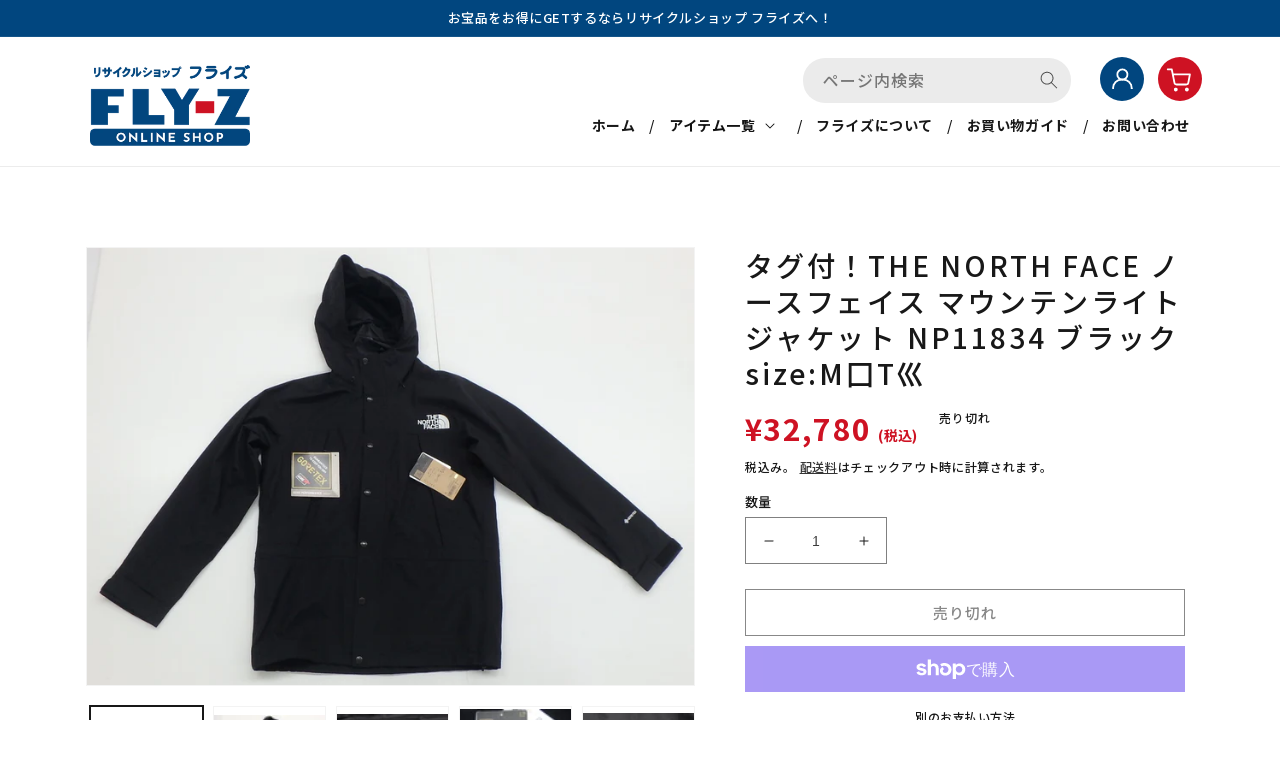

--- FILE ---
content_type: text/html; charset=utf-8
request_url: https://fly-z.shop/products/rc_itu2qtsrh1ea_jjme
body_size: 33592
content:
<!doctype html>
<html class="no-js" lang="ja">
  <head>
    <meta charset="utf-8">
    <meta http-equiv="X-UA-Compatible" content="IE=edge">
    <meta name="viewport" content="width=device-width,initial-scale=1">
    <meta name="theme-color" content="">
    <link rel="canonical" href="https://fly-z.shop/products/rc_itu2qtsrh1ea_jjme">
    <link rel="preconnect" href="https://cdn.shopify.com" crossorigin><link rel="preconnect" href="https://fonts.shopifycdn.com" crossorigin><!--Googleフォント-->
		<link rel="preconnect" href="https://fonts.googleapis.com">
		<link rel="preconnect" href="https://fonts.gstatic.com" crossorigin>
		<link href="https://fonts.googleapis.com/css2?family=Noto+Sans+JP:wght@500;700&Roboto:wght@700&display=swap" rel="stylesheet">

    <title>
      タグ付！THE NORTH FACE ノースフェイス マウンテンライトジャケット NP11834 ブラック size:M囗T巛
 &ndash; フライズ-オンラインショップ</title>

    
      <meta name="description" content="タグ付！THE NORTH FACE ノースフェイス マウンテンライトジャケット NP11834 ブラック size:M囗T巛商品説明＜品質ランク＞ 　S＜表記サイズ＞M ＜実寸＞　着丈：約73cm　ゆき丈：約85cm　身幅：約58cm ＜色＞ブラック ＜詳細＞・タグ付きの未使用品です。 状態は写真にてご確認願います。細かい状態について気になる方は、入札前にお問い合わせ願います。 写真が全てです。写真をご確認の上、入札お願い致します。 中古品ですので、ノークレーム、ノーリターンでお願い致します。ご注文前に必ず下記項目をご確認下さい。＜在庫・発送店舗＞こちらの商品は、フライズ鳥栖店にて管理・発送致します。">
    

    

<meta property="og:site_name" content="フライズ-オンラインショップ">
<meta property="og:url" content="https://fly-z.shop/products/rc_itu2qtsrh1ea_jjme">
<meta property="og:title" content="タグ付！THE NORTH FACE ノースフェイス マウンテンライトジャケット NP11834 ブラック size:M囗T巛">
<meta property="og:type" content="product">
<meta property="og:description" content="タグ付！THE NORTH FACE ノースフェイス マウンテンライトジャケット NP11834 ブラック size:M囗T巛商品説明＜品質ランク＞ 　S＜表記サイズ＞M ＜実寸＞　着丈：約73cm　ゆき丈：約85cm　身幅：約58cm ＜色＞ブラック ＜詳細＞・タグ付きの未使用品です。 状態は写真にてご確認願います。細かい状態について気になる方は、入札前にお問い合わせ願います。 写真が全てです。写真をご確認の上、入札お願い致します。 中古品ですので、ノークレーム、ノーリターンでお願い致します。ご注文前に必ず下記項目をご確認下さい。＜在庫・発送店舗＞こちらの商品は、フライズ鳥栖店にて管理・発送致します。"><meta property="og:image" content="http://fly-z.shop/cdn/shop/products/3Kl20hdO04YHumQ7cQzal2NsbRl9q6HeQmoqZu05.jpg?v=1700053283">
  <meta property="og:image:secure_url" content="https://fly-z.shop/cdn/shop/products/3Kl20hdO04YHumQ7cQzal2NsbRl9q6HeQmoqZu05.jpg?v=1700053283">
  <meta property="og:image:width" content="1614">
  <meta property="og:image:height" content="1157"><meta property="og:price:amount" content="32,780">
  <meta property="og:price:currency" content="JPY"><meta name="twitter:card" content="summary_large_image">
<meta name="twitter:title" content="タグ付！THE NORTH FACE ノースフェイス マウンテンライトジャケット NP11834 ブラック size:M囗T巛">
<meta name="twitter:description" content="タグ付！THE NORTH FACE ノースフェイス マウンテンライトジャケット NP11834 ブラック size:M囗T巛商品説明＜品質ランク＞ 　S＜表記サイズ＞M ＜実寸＞　着丈：約73cm　ゆき丈：約85cm　身幅：約58cm ＜色＞ブラック ＜詳細＞・タグ付きの未使用品です。 状態は写真にてご確認願います。細かい状態について気になる方は、入札前にお問い合わせ願います。 写真が全てです。写真をご確認の上、入札お願い致します。 中古品ですので、ノークレーム、ノーリターンでお願い致します。ご注文前に必ず下記項目をご確認下さい。＜在庫・発送店舗＞こちらの商品は、フライズ鳥栖店にて管理・発送致します。">


    <script src="//fly-z.shop/cdn/shop/t/1/assets/global.js?v=149496944046504657681666230232" defer="defer"></script>
		
    <script>window.performance && window.performance.mark && window.performance.mark('shopify.content_for_header.start');</script><meta id="shopify-digital-wallet" name="shopify-digital-wallet" content="/66485584193/digital_wallets/dialog">
<meta name="shopify-checkout-api-token" content="52a684620c99307de8db3600641fa332">
<link rel="alternate" type="application/json+oembed" href="https://fly-z.shop/products/rc_itu2qtsrh1ea_jjme.oembed">
<script async="async" src="/checkouts/internal/preloads.js?locale=ja-JP"></script>
<link rel="preconnect" href="https://shop.app" crossorigin="anonymous">
<script async="async" src="https://shop.app/checkouts/internal/preloads.js?locale=ja-JP&shop_id=66485584193" crossorigin="anonymous"></script>
<script id="apple-pay-shop-capabilities" type="application/json">{"shopId":66485584193,"countryCode":"JP","currencyCode":"JPY","merchantCapabilities":["supports3DS"],"merchantId":"gid:\/\/shopify\/Shop\/66485584193","merchantName":"フライズ-オンラインショップ","requiredBillingContactFields":["postalAddress","email","phone"],"requiredShippingContactFields":["postalAddress","email","phone"],"shippingType":"shipping","supportedNetworks":["visa","masterCard","amex","jcb","discover"],"total":{"type":"pending","label":"フライズ-オンラインショップ","amount":"1.00"},"shopifyPaymentsEnabled":true,"supportsSubscriptions":true}</script>
<script id="shopify-features" type="application/json">{"accessToken":"52a684620c99307de8db3600641fa332","betas":["rich-media-storefront-analytics"],"domain":"fly-z.shop","predictiveSearch":false,"shopId":66485584193,"locale":"ja"}</script>
<script>var Shopify = Shopify || {};
Shopify.shop = "xn-ieubx0eo1e9gza2npae3kc.myshopify.com";
Shopify.locale = "ja";
Shopify.currency = {"active":"JPY","rate":"1.0"};
Shopify.country = "JP";
Shopify.theme = {"name":"Dawn","id":136673657153,"schema_name":"Dawn","schema_version":"7.0.1","theme_store_id":887,"role":"main"};
Shopify.theme.handle = "null";
Shopify.theme.style = {"id":null,"handle":null};
Shopify.cdnHost = "fly-z.shop/cdn";
Shopify.routes = Shopify.routes || {};
Shopify.routes.root = "/";</script>
<script type="module">!function(o){(o.Shopify=o.Shopify||{}).modules=!0}(window);</script>
<script>!function(o){function n(){var o=[];function n(){o.push(Array.prototype.slice.apply(arguments))}return n.q=o,n}var t=o.Shopify=o.Shopify||{};t.loadFeatures=n(),t.autoloadFeatures=n()}(window);</script>
<script>
  window.ShopifyPay = window.ShopifyPay || {};
  window.ShopifyPay.apiHost = "shop.app\/pay";
  window.ShopifyPay.redirectState = null;
</script>
<script id="shop-js-analytics" type="application/json">{"pageType":"product"}</script>
<script defer="defer" async type="module" src="//fly-z.shop/cdn/shopifycloud/shop-js/modules/v2/client.init-shop-cart-sync_CZKilf07.ja.esm.js"></script>
<script defer="defer" async type="module" src="//fly-z.shop/cdn/shopifycloud/shop-js/modules/v2/chunk.common_rlhnONO2.esm.js"></script>
<script type="module">
  await import("//fly-z.shop/cdn/shopifycloud/shop-js/modules/v2/client.init-shop-cart-sync_CZKilf07.ja.esm.js");
await import("//fly-z.shop/cdn/shopifycloud/shop-js/modules/v2/chunk.common_rlhnONO2.esm.js");

  window.Shopify.SignInWithShop?.initShopCartSync?.({"fedCMEnabled":true,"windoidEnabled":true});

</script>
<script>
  window.Shopify = window.Shopify || {};
  if (!window.Shopify.featureAssets) window.Shopify.featureAssets = {};
  window.Shopify.featureAssets['shop-js'] = {"shop-cart-sync":["modules/v2/client.shop-cart-sync_BwCHLH8C.ja.esm.js","modules/v2/chunk.common_rlhnONO2.esm.js"],"init-fed-cm":["modules/v2/client.init-fed-cm_CQXj6EwP.ja.esm.js","modules/v2/chunk.common_rlhnONO2.esm.js"],"shop-button":["modules/v2/client.shop-button_B7JE2zCc.ja.esm.js","modules/v2/chunk.common_rlhnONO2.esm.js"],"init-windoid":["modules/v2/client.init-windoid_DQ9csUH7.ja.esm.js","modules/v2/chunk.common_rlhnONO2.esm.js"],"shop-cash-offers":["modules/v2/client.shop-cash-offers_DxEVlT9h.ja.esm.js","modules/v2/chunk.common_rlhnONO2.esm.js","modules/v2/chunk.modal_BI56FOb0.esm.js"],"shop-toast-manager":["modules/v2/client.shop-toast-manager_BE8_-kNb.ja.esm.js","modules/v2/chunk.common_rlhnONO2.esm.js"],"init-shop-email-lookup-coordinator":["modules/v2/client.init-shop-email-lookup-coordinator_BgbPPTAQ.ja.esm.js","modules/v2/chunk.common_rlhnONO2.esm.js"],"pay-button":["modules/v2/client.pay-button_hoKCMeMC.ja.esm.js","modules/v2/chunk.common_rlhnONO2.esm.js"],"avatar":["modules/v2/client.avatar_BTnouDA3.ja.esm.js"],"init-shop-cart-sync":["modules/v2/client.init-shop-cart-sync_CZKilf07.ja.esm.js","modules/v2/chunk.common_rlhnONO2.esm.js"],"shop-login-button":["modules/v2/client.shop-login-button_BXDQHqjj.ja.esm.js","modules/v2/chunk.common_rlhnONO2.esm.js","modules/v2/chunk.modal_BI56FOb0.esm.js"],"init-customer-accounts-sign-up":["modules/v2/client.init-customer-accounts-sign-up_C3NeUvFd.ja.esm.js","modules/v2/client.shop-login-button_BXDQHqjj.ja.esm.js","modules/v2/chunk.common_rlhnONO2.esm.js","modules/v2/chunk.modal_BI56FOb0.esm.js"],"init-shop-for-new-customer-accounts":["modules/v2/client.init-shop-for-new-customer-accounts_D-v2xi0b.ja.esm.js","modules/v2/client.shop-login-button_BXDQHqjj.ja.esm.js","modules/v2/chunk.common_rlhnONO2.esm.js","modules/v2/chunk.modal_BI56FOb0.esm.js"],"init-customer-accounts":["modules/v2/client.init-customer-accounts_Cciaq_Mb.ja.esm.js","modules/v2/client.shop-login-button_BXDQHqjj.ja.esm.js","modules/v2/chunk.common_rlhnONO2.esm.js","modules/v2/chunk.modal_BI56FOb0.esm.js"],"shop-follow-button":["modules/v2/client.shop-follow-button_CM9l58Wl.ja.esm.js","modules/v2/chunk.common_rlhnONO2.esm.js","modules/v2/chunk.modal_BI56FOb0.esm.js"],"lead-capture":["modules/v2/client.lead-capture_oVhdpGxe.ja.esm.js","modules/v2/chunk.common_rlhnONO2.esm.js","modules/v2/chunk.modal_BI56FOb0.esm.js"],"checkout-modal":["modules/v2/client.checkout-modal_BbgmKIDX.ja.esm.js","modules/v2/chunk.common_rlhnONO2.esm.js","modules/v2/chunk.modal_BI56FOb0.esm.js"],"shop-login":["modules/v2/client.shop-login_BRorRhgW.ja.esm.js","modules/v2/chunk.common_rlhnONO2.esm.js","modules/v2/chunk.modal_BI56FOb0.esm.js"],"payment-terms":["modules/v2/client.payment-terms_Ba4TR13R.ja.esm.js","modules/v2/chunk.common_rlhnONO2.esm.js","modules/v2/chunk.modal_BI56FOb0.esm.js"]};
</script>
<script id="__st">var __st={"a":66485584193,"offset":32400,"reqid":"7223e998-7581-459d-8b57-4559b4a98d80-1768996767","pageurl":"fly-z.shop\/products\/rc_itu2qtsrh1ea_jjme","u":"e6218f92b1d2","p":"product","rtyp":"product","rid":8891428372801};</script>
<script>window.ShopifyPaypalV4VisibilityTracking = true;</script>
<script id="captcha-bootstrap">!function(){'use strict';const t='contact',e='account',n='new_comment',o=[[t,t],['blogs',n],['comments',n],[t,'customer']],c=[[e,'customer_login'],[e,'guest_login'],[e,'recover_customer_password'],[e,'create_customer']],r=t=>t.map((([t,e])=>`form[action*='/${t}']:not([data-nocaptcha='true']) input[name='form_type'][value='${e}']`)).join(','),a=t=>()=>t?[...document.querySelectorAll(t)].map((t=>t.form)):[];function s(){const t=[...o],e=r(t);return a(e)}const i='password',u='form_key',d=['recaptcha-v3-token','g-recaptcha-response','h-captcha-response',i],f=()=>{try{return window.sessionStorage}catch{return}},m='__shopify_v',_=t=>t.elements[u];function p(t,e,n=!1){try{const o=window.sessionStorage,c=JSON.parse(o.getItem(e)),{data:r}=function(t){const{data:e,action:n}=t;return t[m]||n?{data:e,action:n}:{data:t,action:n}}(c);for(const[e,n]of Object.entries(r))t.elements[e]&&(t.elements[e].value=n);n&&o.removeItem(e)}catch(o){console.error('form repopulation failed',{error:o})}}const l='form_type',E='cptcha';function T(t){t.dataset[E]=!0}const w=window,h=w.document,L='Shopify',v='ce_forms',y='captcha';let A=!1;((t,e)=>{const n=(g='f06e6c50-85a8-45c8-87d0-21a2b65856fe',I='https://cdn.shopify.com/shopifycloud/storefront-forms-hcaptcha/ce_storefront_forms_captcha_hcaptcha.v1.5.2.iife.js',D={infoText:'hCaptchaによる保護',privacyText:'プライバシー',termsText:'利用規約'},(t,e,n)=>{const o=w[L][v],c=o.bindForm;if(c)return c(t,g,e,D).then(n);var r;o.q.push([[t,g,e,D],n]),r=I,A||(h.body.append(Object.assign(h.createElement('script'),{id:'captcha-provider',async:!0,src:r})),A=!0)});var g,I,D;w[L]=w[L]||{},w[L][v]=w[L][v]||{},w[L][v].q=[],w[L][y]=w[L][y]||{},w[L][y].protect=function(t,e){n(t,void 0,e),T(t)},Object.freeze(w[L][y]),function(t,e,n,w,h,L){const[v,y,A,g]=function(t,e,n){const i=e?o:[],u=t?c:[],d=[...i,...u],f=r(d),m=r(i),_=r(d.filter((([t,e])=>n.includes(e))));return[a(f),a(m),a(_),s()]}(w,h,L),I=t=>{const e=t.target;return e instanceof HTMLFormElement?e:e&&e.form},D=t=>v().includes(t);t.addEventListener('submit',(t=>{const e=I(t);if(!e)return;const n=D(e)&&!e.dataset.hcaptchaBound&&!e.dataset.recaptchaBound,o=_(e),c=g().includes(e)&&(!o||!o.value);(n||c)&&t.preventDefault(),c&&!n&&(function(t){try{if(!f())return;!function(t){const e=f();if(!e)return;const n=_(t);if(!n)return;const o=n.value;o&&e.removeItem(o)}(t);const e=Array.from(Array(32),(()=>Math.random().toString(36)[2])).join('');!function(t,e){_(t)||t.append(Object.assign(document.createElement('input'),{type:'hidden',name:u})),t.elements[u].value=e}(t,e),function(t,e){const n=f();if(!n)return;const o=[...t.querySelectorAll(`input[type='${i}']`)].map((({name:t})=>t)),c=[...d,...o],r={};for(const[a,s]of new FormData(t).entries())c.includes(a)||(r[a]=s);n.setItem(e,JSON.stringify({[m]:1,action:t.action,data:r}))}(t,e)}catch(e){console.error('failed to persist form',e)}}(e),e.submit())}));const S=(t,e)=>{t&&!t.dataset[E]&&(n(t,e.some((e=>e===t))),T(t))};for(const o of['focusin','change'])t.addEventListener(o,(t=>{const e=I(t);D(e)&&S(e,y())}));const B=e.get('form_key'),M=e.get(l),P=B&&M;t.addEventListener('DOMContentLoaded',(()=>{const t=y();if(P)for(const e of t)e.elements[l].value===M&&p(e,B);[...new Set([...A(),...v().filter((t=>'true'===t.dataset.shopifyCaptcha))])].forEach((e=>S(e,t)))}))}(h,new URLSearchParams(w.location.search),n,t,e,['guest_login'])})(!0,!0)}();</script>
<script integrity="sha256-4kQ18oKyAcykRKYeNunJcIwy7WH5gtpwJnB7kiuLZ1E=" data-source-attribution="shopify.loadfeatures" defer="defer" src="//fly-z.shop/cdn/shopifycloud/storefront/assets/storefront/load_feature-a0a9edcb.js" crossorigin="anonymous"></script>
<script crossorigin="anonymous" defer="defer" src="//fly-z.shop/cdn/shopifycloud/storefront/assets/shopify_pay/storefront-65b4c6d7.js?v=20250812"></script>
<script data-source-attribution="shopify.dynamic_checkout.dynamic.init">var Shopify=Shopify||{};Shopify.PaymentButton=Shopify.PaymentButton||{isStorefrontPortableWallets:!0,init:function(){window.Shopify.PaymentButton.init=function(){};var t=document.createElement("script");t.src="https://fly-z.shop/cdn/shopifycloud/portable-wallets/latest/portable-wallets.ja.js",t.type="module",document.head.appendChild(t)}};
</script>
<script data-source-attribution="shopify.dynamic_checkout.buyer_consent">
  function portableWalletsHideBuyerConsent(e){var t=document.getElementById("shopify-buyer-consent"),n=document.getElementById("shopify-subscription-policy-button");t&&n&&(t.classList.add("hidden"),t.setAttribute("aria-hidden","true"),n.removeEventListener("click",e))}function portableWalletsShowBuyerConsent(e){var t=document.getElementById("shopify-buyer-consent"),n=document.getElementById("shopify-subscription-policy-button");t&&n&&(t.classList.remove("hidden"),t.removeAttribute("aria-hidden"),n.addEventListener("click",e))}window.Shopify?.PaymentButton&&(window.Shopify.PaymentButton.hideBuyerConsent=portableWalletsHideBuyerConsent,window.Shopify.PaymentButton.showBuyerConsent=portableWalletsShowBuyerConsent);
</script>
<script>
  function portableWalletsCleanup(e){e&&e.src&&console.error("Failed to load portable wallets script "+e.src);var t=document.querySelectorAll("shopify-accelerated-checkout .shopify-payment-button__skeleton, shopify-accelerated-checkout-cart .wallet-cart-button__skeleton"),e=document.getElementById("shopify-buyer-consent");for(let e=0;e<t.length;e++)t[e].remove();e&&e.remove()}function portableWalletsNotLoadedAsModule(e){e instanceof ErrorEvent&&"string"==typeof e.message&&e.message.includes("import.meta")&&"string"==typeof e.filename&&e.filename.includes("portable-wallets")&&(window.removeEventListener("error",portableWalletsNotLoadedAsModule),window.Shopify.PaymentButton.failedToLoad=e,"loading"===document.readyState?document.addEventListener("DOMContentLoaded",window.Shopify.PaymentButton.init):window.Shopify.PaymentButton.init())}window.addEventListener("error",portableWalletsNotLoadedAsModule);
</script>

<script type="module" src="https://fly-z.shop/cdn/shopifycloud/portable-wallets/latest/portable-wallets.ja.js" onError="portableWalletsCleanup(this)" crossorigin="anonymous"></script>
<script nomodule>
  document.addEventListener("DOMContentLoaded", portableWalletsCleanup);
</script>

<link id="shopify-accelerated-checkout-styles" rel="stylesheet" media="screen" href="https://fly-z.shop/cdn/shopifycloud/portable-wallets/latest/accelerated-checkout-backwards-compat.css" crossorigin="anonymous">
<style id="shopify-accelerated-checkout-cart">
        #shopify-buyer-consent {
  margin-top: 1em;
  display: inline-block;
  width: 100%;
}

#shopify-buyer-consent.hidden {
  display: none;
}

#shopify-subscription-policy-button {
  background: none;
  border: none;
  padding: 0;
  text-decoration: underline;
  font-size: inherit;
  cursor: pointer;
}

#shopify-subscription-policy-button::before {
  box-shadow: none;
}

      </style>
<script id="sections-script" data-sections="header,footer" defer="defer" src="//fly-z.shop/cdn/shop/t/1/compiled_assets/scripts.js?v=793"></script>
<script>window.performance && window.performance.mark && window.performance.mark('shopify.content_for_header.end');</script>


    <style data-shopify>
      @font-face {
  font-family: Assistant;
  font-weight: 400;
  font-style: normal;
  font-display: swap;
  src: url("//fly-z.shop/cdn/fonts/assistant/assistant_n4.9120912a469cad1cc292572851508ca49d12e768.woff2") format("woff2"),
       url("//fly-z.shop/cdn/fonts/assistant/assistant_n4.6e9875ce64e0fefcd3f4446b7ec9036b3ddd2985.woff") format("woff");
}

      @font-face {
  font-family: Assistant;
  font-weight: 700;
  font-style: normal;
  font-display: swap;
  src: url("//fly-z.shop/cdn/fonts/assistant/assistant_n7.bf44452348ec8b8efa3aa3068825305886b1c83c.woff2") format("woff2"),
       url("//fly-z.shop/cdn/fonts/assistant/assistant_n7.0c887fee83f6b3bda822f1150b912c72da0f7b64.woff") format("woff");
}

      
      
      @font-face {
  font-family: Assistant;
  font-weight: 400;
  font-style: normal;
  font-display: swap;
  src: url("//fly-z.shop/cdn/fonts/assistant/assistant_n4.9120912a469cad1cc292572851508ca49d12e768.woff2") format("woff2"),
       url("//fly-z.shop/cdn/fonts/assistant/assistant_n4.6e9875ce64e0fefcd3f4446b7ec9036b3ddd2985.woff") format("woff");
}


      :root {
        --font-body-family: Assistant, sans-serif;
        --font-body-style: normal;
        --font-body-weight: 400;
        --font-body-weight-bold: 700;

        --font-heading-family: Assistant, sans-serif;
        --font-heading-style: normal;
        --font-heading-weight: 400;

        --font-body-scale: 1.0;
        --font-heading-scale: 1.0;

        --color-base-text: 24, 24, 24;
        --color-shadow: 24, 24, 24;
        --color-base-background-1: 255, 255, 255;
        --color-base-background-2: 24, 24, 24;
        --color-base-solid-button-labels: 255, 255, 255;
        --color-base-outline-button-labels: 18, 18, 18;
        --color-base-accent-1: 24, 24, 24;
        --color-base-accent-2: 1, 70, 127;
        --payment-terms-background-color: #ffffff;

        --gradient-base-background-1: #ffffff;
        --gradient-base-background-2: #181818;
        --gradient-base-accent-1: #181818;
        --gradient-base-accent-2: #01467f;

        --media-padding: px;
        --media-border-opacity: 0.05;
        --media-border-width: 1px;
        --media-radius: 0px;
        --media-shadow-opacity: 0.0;
        --media-shadow-horizontal-offset: 0px;
        --media-shadow-vertical-offset: 4px;
        --media-shadow-blur-radius: 5px;
        --media-shadow-visible: 0;

        --page-width: 120rem;
        --page-width-margin: 0rem;

        --product-card-image-padding: 0.0rem;
        --product-card-corner-radius: 0.0rem;
        --product-card-text-alignment: left;
        --product-card-border-width: 0.0rem;
        --product-card-border-opacity: 0.1;
        --product-card-shadow-opacity: 0.0;
        --product-card-shadow-visible: 0;
        --product-card-shadow-horizontal-offset: 0.0rem;
        --product-card-shadow-vertical-offset: 0.4rem;
        --product-card-shadow-blur-radius: 0.5rem;

        --collection-card-image-padding: 0.0rem;
        --collection-card-corner-radius: 0.0rem;
        --collection-card-text-alignment: left;
        --collection-card-border-width: 0.0rem;
        --collection-card-border-opacity: 0.1;
        --collection-card-shadow-opacity: 0.0;
        --collection-card-shadow-visible: 0;
        --collection-card-shadow-horizontal-offset: 0.0rem;
        --collection-card-shadow-vertical-offset: 0.4rem;
        --collection-card-shadow-blur-radius: 0.5rem;

        --blog-card-image-padding: 0.0rem;
        --blog-card-corner-radius: 0.0rem;
        --blog-card-text-alignment: left;
        --blog-card-border-width: 0.0rem;
        --blog-card-border-opacity: 0.1;
        --blog-card-shadow-opacity: 0.0;
        --blog-card-shadow-visible: 0;
        --blog-card-shadow-horizontal-offset: 0.0rem;
        --blog-card-shadow-vertical-offset: 0.4rem;
        --blog-card-shadow-blur-radius: 0.5rem;

        --badge-corner-radius: 4.0rem;

        --popup-border-width: 1px;
        --popup-border-opacity: 0.1;
        --popup-corner-radius: 0px;
        --popup-shadow-opacity: 0.0;
        --popup-shadow-horizontal-offset: 0px;
        --popup-shadow-vertical-offset: 4px;
        --popup-shadow-blur-radius: 5px;

        --drawer-border-width: 1px;
        --drawer-border-opacity: 0.1;
        --drawer-shadow-opacity: 0.0;
        --drawer-shadow-horizontal-offset: 0px;
        --drawer-shadow-vertical-offset: 4px;
        --drawer-shadow-blur-radius: 5px;

        --spacing-sections-desktop: 0px;
        --spacing-sections-mobile: 0px;

        --grid-desktop-vertical-spacing: 8px;
        --grid-desktop-horizontal-spacing: 8px;
        --grid-mobile-vertical-spacing: 4px;
        --grid-mobile-horizontal-spacing: 4px;

        --text-boxes-border-opacity: 0.1;
        --text-boxes-border-width: 0px;
        --text-boxes-radius: 0px;
        --text-boxes-shadow-opacity: 0.0;
        --text-boxes-shadow-visible: 0;
        --text-boxes-shadow-horizontal-offset: 0px;
        --text-boxes-shadow-vertical-offset: 4px;
        --text-boxes-shadow-blur-radius: 5px;

        --buttons-radius: 0px;
        --buttons-radius-outset: 0px;
        --buttons-border-width: 1px;
        --buttons-border-opacity: 1.0;
        --buttons-shadow-opacity: 0.0;
        --buttons-shadow-visible: 0;
        --buttons-shadow-horizontal-offset: 0px;
        --buttons-shadow-vertical-offset: 4px;
        --buttons-shadow-blur-radius: 5px;
        --buttons-border-offset: 0px;

        --inputs-radius: 0px;
        --inputs-border-width: 1px;
        --inputs-border-opacity: 0.55;
        --inputs-shadow-opacity: 0.0;
        --inputs-shadow-horizontal-offset: 0px;
        --inputs-margin-offset: 0px;
        --inputs-shadow-vertical-offset: 4px;
        --inputs-shadow-blur-radius: 5px;
        --inputs-radius-outset: 0px;

        --variant-pills-radius: 40px;
        --variant-pills-border-width: 1px;
        --variant-pills-border-opacity: 0.55;
        --variant-pills-shadow-opacity: 0.0;
        --variant-pills-shadow-horizontal-offset: 0px;
        --variant-pills-shadow-vertical-offset: 4px;
        --variant-pills-shadow-blur-radius: 5px;
      }

      *,
      *::before,
      *::after {
        box-sizing: inherit;
      }

      html {
        box-sizing: border-box;
        font-size: calc(var(--font-body-scale) * 62.5%);
        height: 100%;
      }

      body {
        display: grid;
        grid-template-rows: auto auto 1fr auto;
        grid-template-columns: 100%;
        min-height: 100%;
        margin: 0;
        font-size: 1.5rem;
        letter-spacing: 0.06rem;
        line-height: calc(1 + 0.8 / var(--font-body-scale));
        font-family: var(--font-body-family);
        font-style: var(--font-body-style);
        font-weight: var(--font-body-weight);
      }

      @media screen and (min-width: 750px) {
        body {
          font-size: 1.6rem;
        }
      }
    </style>

    <link href="//fly-z.shop/cdn/shop/t/1/assets/base.css?v=181126107959942021291669102676" rel="stylesheet" type="text/css" media="all" />
		
		<link href="//fly-z.shop/cdn/shop/t/1/assets/free.css?v=182547418922643540901725430552" rel="stylesheet" type="text/css" media="all" />
		
		<link href="//fly-z.shop/cdn/shop/t/1/assets/slick.css?v=98340474046176884051667808656" rel="stylesheet" type="text/css" media="all" />
<link rel="preload" as="font" href="//fly-z.shop/cdn/fonts/assistant/assistant_n4.9120912a469cad1cc292572851508ca49d12e768.woff2" type="font/woff2" crossorigin><link rel="preload" as="font" href="//fly-z.shop/cdn/fonts/assistant/assistant_n4.9120912a469cad1cc292572851508ca49d12e768.woff2" type="font/woff2" crossorigin><link rel="stylesheet" href="//fly-z.shop/cdn/shop/t/1/assets/component-predictive-search.css?v=83512081251802922551666230225" media="print" onload="this.media='all'"><script>document.documentElement.className = document.documentElement.className.replace('no-js', 'js');
    if (Shopify.designMode) {
      document.documentElement.classList.add('shopify-design-mode');
    }
    </script>
		
		
		<script src="https://code.jquery.com/jquery-3.5.1.min.js" type="text/javascript"></script>
		<script src="//fly-z.shop/cdn/shop/t/1/assets/slick.js?v=18270799639888039791667808675" type="text/javascript"></script>
		<script src="//fly-z.shop/cdn/shop/t/1/assets/free.js?v=46948147534509557411668057838" type="text/javascript"></script>
		
		
  <link href="https://monorail-edge.shopifysvc.com" rel="dns-prefetch">
<script>(function(){if ("sendBeacon" in navigator && "performance" in window) {try {var session_token_from_headers = performance.getEntriesByType('navigation')[0].serverTiming.find(x => x.name == '_s').description;} catch {var session_token_from_headers = undefined;}var session_cookie_matches = document.cookie.match(/_shopify_s=([^;]*)/);var session_token_from_cookie = session_cookie_matches && session_cookie_matches.length === 2 ? session_cookie_matches[1] : "";var session_token = session_token_from_headers || session_token_from_cookie || "";function handle_abandonment_event(e) {var entries = performance.getEntries().filter(function(entry) {return /monorail-edge.shopifysvc.com/.test(entry.name);});if (!window.abandonment_tracked && entries.length === 0) {window.abandonment_tracked = true;var currentMs = Date.now();var navigation_start = performance.timing.navigationStart;var payload = {shop_id: 66485584193,url: window.location.href,navigation_start,duration: currentMs - navigation_start,session_token,page_type: "product"};window.navigator.sendBeacon("https://monorail-edge.shopifysvc.com/v1/produce", JSON.stringify({schema_id: "online_store_buyer_site_abandonment/1.1",payload: payload,metadata: {event_created_at_ms: currentMs,event_sent_at_ms: currentMs}}));}}window.addEventListener('pagehide', handle_abandonment_event);}}());</script>
<script id="web-pixels-manager-setup">(function e(e,d,r,n,o){if(void 0===o&&(o={}),!Boolean(null===(a=null===(i=window.Shopify)||void 0===i?void 0:i.analytics)||void 0===a?void 0:a.replayQueue)){var i,a;window.Shopify=window.Shopify||{};var t=window.Shopify;t.analytics=t.analytics||{};var s=t.analytics;s.replayQueue=[],s.publish=function(e,d,r){return s.replayQueue.push([e,d,r]),!0};try{self.performance.mark("wpm:start")}catch(e){}var l=function(){var e={modern:/Edge?\/(1{2}[4-9]|1[2-9]\d|[2-9]\d{2}|\d{4,})\.\d+(\.\d+|)|Firefox\/(1{2}[4-9]|1[2-9]\d|[2-9]\d{2}|\d{4,})\.\d+(\.\d+|)|Chrom(ium|e)\/(9{2}|\d{3,})\.\d+(\.\d+|)|(Maci|X1{2}).+ Version\/(15\.\d+|(1[6-9]|[2-9]\d|\d{3,})\.\d+)([,.]\d+|)( \(\w+\)|)( Mobile\/\w+|) Safari\/|Chrome.+OPR\/(9{2}|\d{3,})\.\d+\.\d+|(CPU[ +]OS|iPhone[ +]OS|CPU[ +]iPhone|CPU IPhone OS|CPU iPad OS)[ +]+(15[._]\d+|(1[6-9]|[2-9]\d|\d{3,})[._]\d+)([._]\d+|)|Android:?[ /-](13[3-9]|1[4-9]\d|[2-9]\d{2}|\d{4,})(\.\d+|)(\.\d+|)|Android.+Firefox\/(13[5-9]|1[4-9]\d|[2-9]\d{2}|\d{4,})\.\d+(\.\d+|)|Android.+Chrom(ium|e)\/(13[3-9]|1[4-9]\d|[2-9]\d{2}|\d{4,})\.\d+(\.\d+|)|SamsungBrowser\/([2-9]\d|\d{3,})\.\d+/,legacy:/Edge?\/(1[6-9]|[2-9]\d|\d{3,})\.\d+(\.\d+|)|Firefox\/(5[4-9]|[6-9]\d|\d{3,})\.\d+(\.\d+|)|Chrom(ium|e)\/(5[1-9]|[6-9]\d|\d{3,})\.\d+(\.\d+|)([\d.]+$|.*Safari\/(?![\d.]+ Edge\/[\d.]+$))|(Maci|X1{2}).+ Version\/(10\.\d+|(1[1-9]|[2-9]\d|\d{3,})\.\d+)([,.]\d+|)( \(\w+\)|)( Mobile\/\w+|) Safari\/|Chrome.+OPR\/(3[89]|[4-9]\d|\d{3,})\.\d+\.\d+|(CPU[ +]OS|iPhone[ +]OS|CPU[ +]iPhone|CPU IPhone OS|CPU iPad OS)[ +]+(10[._]\d+|(1[1-9]|[2-9]\d|\d{3,})[._]\d+)([._]\d+|)|Android:?[ /-](13[3-9]|1[4-9]\d|[2-9]\d{2}|\d{4,})(\.\d+|)(\.\d+|)|Mobile Safari.+OPR\/([89]\d|\d{3,})\.\d+\.\d+|Android.+Firefox\/(13[5-9]|1[4-9]\d|[2-9]\d{2}|\d{4,})\.\d+(\.\d+|)|Android.+Chrom(ium|e)\/(13[3-9]|1[4-9]\d|[2-9]\d{2}|\d{4,})\.\d+(\.\d+|)|Android.+(UC? ?Browser|UCWEB|U3)[ /]?(15\.([5-9]|\d{2,})|(1[6-9]|[2-9]\d|\d{3,})\.\d+)\.\d+|SamsungBrowser\/(5\.\d+|([6-9]|\d{2,})\.\d+)|Android.+MQ{2}Browser\/(14(\.(9|\d{2,})|)|(1[5-9]|[2-9]\d|\d{3,})(\.\d+|))(\.\d+|)|K[Aa][Ii]OS\/(3\.\d+|([4-9]|\d{2,})\.\d+)(\.\d+|)/},d=e.modern,r=e.legacy,n=navigator.userAgent;return n.match(d)?"modern":n.match(r)?"legacy":"unknown"}(),u="modern"===l?"modern":"legacy",c=(null!=n?n:{modern:"",legacy:""})[u],f=function(e){return[e.baseUrl,"/wpm","/b",e.hashVersion,"modern"===e.buildTarget?"m":"l",".js"].join("")}({baseUrl:d,hashVersion:r,buildTarget:u}),m=function(e){var d=e.version,r=e.bundleTarget,n=e.surface,o=e.pageUrl,i=e.monorailEndpoint;return{emit:function(e){var a=e.status,t=e.errorMsg,s=(new Date).getTime(),l=JSON.stringify({metadata:{event_sent_at_ms:s},events:[{schema_id:"web_pixels_manager_load/3.1",payload:{version:d,bundle_target:r,page_url:o,status:a,surface:n,error_msg:t},metadata:{event_created_at_ms:s}}]});if(!i)return console&&console.warn&&console.warn("[Web Pixels Manager] No Monorail endpoint provided, skipping logging."),!1;try{return self.navigator.sendBeacon.bind(self.navigator)(i,l)}catch(e){}var u=new XMLHttpRequest;try{return u.open("POST",i,!0),u.setRequestHeader("Content-Type","text/plain"),u.send(l),!0}catch(e){return console&&console.warn&&console.warn("[Web Pixels Manager] Got an unhandled error while logging to Monorail."),!1}}}}({version:r,bundleTarget:l,surface:e.surface,pageUrl:self.location.href,monorailEndpoint:e.monorailEndpoint});try{o.browserTarget=l,function(e){var d=e.src,r=e.async,n=void 0===r||r,o=e.onload,i=e.onerror,a=e.sri,t=e.scriptDataAttributes,s=void 0===t?{}:t,l=document.createElement("script"),u=document.querySelector("head"),c=document.querySelector("body");if(l.async=n,l.src=d,a&&(l.integrity=a,l.crossOrigin="anonymous"),s)for(var f in s)if(Object.prototype.hasOwnProperty.call(s,f))try{l.dataset[f]=s[f]}catch(e){}if(o&&l.addEventListener("load",o),i&&l.addEventListener("error",i),u)u.appendChild(l);else{if(!c)throw new Error("Did not find a head or body element to append the script");c.appendChild(l)}}({src:f,async:!0,onload:function(){if(!function(){var e,d;return Boolean(null===(d=null===(e=window.Shopify)||void 0===e?void 0:e.analytics)||void 0===d?void 0:d.initialized)}()){var d=window.webPixelsManager.init(e)||void 0;if(d){var r=window.Shopify.analytics;r.replayQueue.forEach((function(e){var r=e[0],n=e[1],o=e[2];d.publishCustomEvent(r,n,o)})),r.replayQueue=[],r.publish=d.publishCustomEvent,r.visitor=d.visitor,r.initialized=!0}}},onerror:function(){return m.emit({status:"failed",errorMsg:"".concat(f," has failed to load")})},sri:function(e){var d=/^sha384-[A-Za-z0-9+/=]+$/;return"string"==typeof e&&d.test(e)}(c)?c:"",scriptDataAttributes:o}),m.emit({status:"loading"})}catch(e){m.emit({status:"failed",errorMsg:(null==e?void 0:e.message)||"Unknown error"})}}})({shopId: 66485584193,storefrontBaseUrl: "https://fly-z.shop",extensionsBaseUrl: "https://extensions.shopifycdn.com/cdn/shopifycloud/web-pixels-manager",monorailEndpoint: "https://monorail-edge.shopifysvc.com/unstable/produce_batch",surface: "storefront-renderer",enabledBetaFlags: ["2dca8a86"],webPixelsConfigList: [{"id":"839876929","configuration":"{\"config\":\"{\\\"pixel_id\\\":\\\"G-MRY5ZNLK8X\\\",\\\"gtag_events\\\":[{\\\"type\\\":\\\"purchase\\\",\\\"action_label\\\":\\\"G-MRY5ZNLK8X\\\"},{\\\"type\\\":\\\"page_view\\\",\\\"action_label\\\":\\\"G-MRY5ZNLK8X\\\"},{\\\"type\\\":\\\"view_item\\\",\\\"action_label\\\":\\\"G-MRY5ZNLK8X\\\"},{\\\"type\\\":\\\"search\\\",\\\"action_label\\\":\\\"G-MRY5ZNLK8X\\\"},{\\\"type\\\":\\\"add_to_cart\\\",\\\"action_label\\\":\\\"G-MRY5ZNLK8X\\\"},{\\\"type\\\":\\\"begin_checkout\\\",\\\"action_label\\\":\\\"G-MRY5ZNLK8X\\\"},{\\\"type\\\":\\\"add_payment_info\\\",\\\"action_label\\\":\\\"G-MRY5ZNLK8X\\\"}],\\\"enable_monitoring_mode\\\":false}\"}","eventPayloadVersion":"v1","runtimeContext":"OPEN","scriptVersion":"b2a88bafab3e21179ed38636efcd8a93","type":"APP","apiClientId":1780363,"privacyPurposes":[],"dataSharingAdjustments":{"protectedCustomerApprovalScopes":["read_customer_address","read_customer_email","read_customer_name","read_customer_personal_data","read_customer_phone"]}},{"id":"shopify-app-pixel","configuration":"{}","eventPayloadVersion":"v1","runtimeContext":"STRICT","scriptVersion":"0450","apiClientId":"shopify-pixel","type":"APP","privacyPurposes":["ANALYTICS","MARKETING"]},{"id":"shopify-custom-pixel","eventPayloadVersion":"v1","runtimeContext":"LAX","scriptVersion":"0450","apiClientId":"shopify-pixel","type":"CUSTOM","privacyPurposes":["ANALYTICS","MARKETING"]}],isMerchantRequest: false,initData: {"shop":{"name":"フライズ-オンラインショップ","paymentSettings":{"currencyCode":"JPY"},"myshopifyDomain":"xn-ieubx0eo1e9gza2npae3kc.myshopify.com","countryCode":"JP","storefrontUrl":"https:\/\/fly-z.shop"},"customer":null,"cart":null,"checkout":null,"productVariants":[{"price":{"amount":32780.0,"currencyCode":"JPY"},"product":{"title":"タグ付！THE NORTH FACE ノースフェイス マウンテンライトジャケット NP11834 ブラック size:M囗T巛","vendor":"フライズ-オンラインショップ","id":"8891428372801","untranslatedTitle":"タグ付！THE NORTH FACE ノースフェイス マウンテンライトジャケット NP11834 ブラック size:M囗T巛","url":"\/products\/rc_itu2qtsrh1ea_jjme","type":""},"id":"47258396557633","image":{"src":"\/\/fly-z.shop\/cdn\/shop\/products\/3Kl20hdO04YHumQ7cQzal2NsbRl9q6HeQmoqZu05.jpg?v=1700053283"},"sku":"rc_ITU2QTSRH1EA_jJmE","title":"Default Title","untranslatedTitle":"Default Title"}],"purchasingCompany":null},},"https://fly-z.shop/cdn","fcfee988w5aeb613cpc8e4bc33m6693e112",{"modern":"","legacy":""},{"shopId":"66485584193","storefrontBaseUrl":"https:\/\/fly-z.shop","extensionBaseUrl":"https:\/\/extensions.shopifycdn.com\/cdn\/shopifycloud\/web-pixels-manager","surface":"storefront-renderer","enabledBetaFlags":"[\"2dca8a86\"]","isMerchantRequest":"false","hashVersion":"fcfee988w5aeb613cpc8e4bc33m6693e112","publish":"custom","events":"[[\"page_viewed\",{}],[\"product_viewed\",{\"productVariant\":{\"price\":{\"amount\":32780.0,\"currencyCode\":\"JPY\"},\"product\":{\"title\":\"タグ付！THE NORTH FACE ノースフェイス マウンテンライトジャケット NP11834 ブラック size:M囗T巛\",\"vendor\":\"フライズ-オンラインショップ\",\"id\":\"8891428372801\",\"untranslatedTitle\":\"タグ付！THE NORTH FACE ノースフェイス マウンテンライトジャケット NP11834 ブラック size:M囗T巛\",\"url\":\"\/products\/rc_itu2qtsrh1ea_jjme\",\"type\":\"\"},\"id\":\"47258396557633\",\"image\":{\"src\":\"\/\/fly-z.shop\/cdn\/shop\/products\/3Kl20hdO04YHumQ7cQzal2NsbRl9q6HeQmoqZu05.jpg?v=1700053283\"},\"sku\":\"rc_ITU2QTSRH1EA_jJmE\",\"title\":\"Default Title\",\"untranslatedTitle\":\"Default Title\"}}]]"});</script><script>
  window.ShopifyAnalytics = window.ShopifyAnalytics || {};
  window.ShopifyAnalytics.meta = window.ShopifyAnalytics.meta || {};
  window.ShopifyAnalytics.meta.currency = 'JPY';
  var meta = {"product":{"id":8891428372801,"gid":"gid:\/\/shopify\/Product\/8891428372801","vendor":"フライズ-オンラインショップ","type":"","handle":"rc_itu2qtsrh1ea_jjme","variants":[{"id":47258396557633,"price":3278000,"name":"タグ付！THE NORTH FACE ノースフェイス マウンテンライトジャケット NP11834 ブラック size:M囗T巛","public_title":null,"sku":"rc_ITU2QTSRH1EA_jJmE"}],"remote":false},"page":{"pageType":"product","resourceType":"product","resourceId":8891428372801,"requestId":"7223e998-7581-459d-8b57-4559b4a98d80-1768996767"}};
  for (var attr in meta) {
    window.ShopifyAnalytics.meta[attr] = meta[attr];
  }
</script>
<script class="analytics">
  (function () {
    var customDocumentWrite = function(content) {
      var jquery = null;

      if (window.jQuery) {
        jquery = window.jQuery;
      } else if (window.Checkout && window.Checkout.$) {
        jquery = window.Checkout.$;
      }

      if (jquery) {
        jquery('body').append(content);
      }
    };

    var hasLoggedConversion = function(token) {
      if (token) {
        return document.cookie.indexOf('loggedConversion=' + token) !== -1;
      }
      return false;
    }

    var setCookieIfConversion = function(token) {
      if (token) {
        var twoMonthsFromNow = new Date(Date.now());
        twoMonthsFromNow.setMonth(twoMonthsFromNow.getMonth() + 2);

        document.cookie = 'loggedConversion=' + token + '; expires=' + twoMonthsFromNow;
      }
    }

    var trekkie = window.ShopifyAnalytics.lib = window.trekkie = window.trekkie || [];
    if (trekkie.integrations) {
      return;
    }
    trekkie.methods = [
      'identify',
      'page',
      'ready',
      'track',
      'trackForm',
      'trackLink'
    ];
    trekkie.factory = function(method) {
      return function() {
        var args = Array.prototype.slice.call(arguments);
        args.unshift(method);
        trekkie.push(args);
        return trekkie;
      };
    };
    for (var i = 0; i < trekkie.methods.length; i++) {
      var key = trekkie.methods[i];
      trekkie[key] = trekkie.factory(key);
    }
    trekkie.load = function(config) {
      trekkie.config = config || {};
      trekkie.config.initialDocumentCookie = document.cookie;
      var first = document.getElementsByTagName('script')[0];
      var script = document.createElement('script');
      script.type = 'text/javascript';
      script.onerror = function(e) {
        var scriptFallback = document.createElement('script');
        scriptFallback.type = 'text/javascript';
        scriptFallback.onerror = function(error) {
                var Monorail = {
      produce: function produce(monorailDomain, schemaId, payload) {
        var currentMs = new Date().getTime();
        var event = {
          schema_id: schemaId,
          payload: payload,
          metadata: {
            event_created_at_ms: currentMs,
            event_sent_at_ms: currentMs
          }
        };
        return Monorail.sendRequest("https://" + monorailDomain + "/v1/produce", JSON.stringify(event));
      },
      sendRequest: function sendRequest(endpointUrl, payload) {
        // Try the sendBeacon API
        if (window && window.navigator && typeof window.navigator.sendBeacon === 'function' && typeof window.Blob === 'function' && !Monorail.isIos12()) {
          var blobData = new window.Blob([payload], {
            type: 'text/plain'
          });

          if (window.navigator.sendBeacon(endpointUrl, blobData)) {
            return true;
          } // sendBeacon was not successful

        } // XHR beacon

        var xhr = new XMLHttpRequest();

        try {
          xhr.open('POST', endpointUrl);
          xhr.setRequestHeader('Content-Type', 'text/plain');
          xhr.send(payload);
        } catch (e) {
          console.log(e);
        }

        return false;
      },
      isIos12: function isIos12() {
        return window.navigator.userAgent.lastIndexOf('iPhone; CPU iPhone OS 12_') !== -1 || window.navigator.userAgent.lastIndexOf('iPad; CPU OS 12_') !== -1;
      }
    };
    Monorail.produce('monorail-edge.shopifysvc.com',
      'trekkie_storefront_load_errors/1.1',
      {shop_id: 66485584193,
      theme_id: 136673657153,
      app_name: "storefront",
      context_url: window.location.href,
      source_url: "//fly-z.shop/cdn/s/trekkie.storefront.cd680fe47e6c39ca5d5df5f0a32d569bc48c0f27.min.js"});

        };
        scriptFallback.async = true;
        scriptFallback.src = '//fly-z.shop/cdn/s/trekkie.storefront.cd680fe47e6c39ca5d5df5f0a32d569bc48c0f27.min.js';
        first.parentNode.insertBefore(scriptFallback, first);
      };
      script.async = true;
      script.src = '//fly-z.shop/cdn/s/trekkie.storefront.cd680fe47e6c39ca5d5df5f0a32d569bc48c0f27.min.js';
      first.parentNode.insertBefore(script, first);
    };
    trekkie.load(
      {"Trekkie":{"appName":"storefront","development":false,"defaultAttributes":{"shopId":66485584193,"isMerchantRequest":null,"themeId":136673657153,"themeCityHash":"9699726215053903232","contentLanguage":"ja","currency":"JPY","eventMetadataId":"284a905e-0ed7-41ca-9ccd-df5d141df156"},"isServerSideCookieWritingEnabled":true,"monorailRegion":"shop_domain","enabledBetaFlags":["65f19447"]},"Session Attribution":{},"S2S":{"facebookCapiEnabled":false,"source":"trekkie-storefront-renderer","apiClientId":580111}}
    );

    var loaded = false;
    trekkie.ready(function() {
      if (loaded) return;
      loaded = true;

      window.ShopifyAnalytics.lib = window.trekkie;

      var originalDocumentWrite = document.write;
      document.write = customDocumentWrite;
      try { window.ShopifyAnalytics.merchantGoogleAnalytics.call(this); } catch(error) {};
      document.write = originalDocumentWrite;

      window.ShopifyAnalytics.lib.page(null,{"pageType":"product","resourceType":"product","resourceId":8891428372801,"requestId":"7223e998-7581-459d-8b57-4559b4a98d80-1768996767","shopifyEmitted":true});

      var match = window.location.pathname.match(/checkouts\/(.+)\/(thank_you|post_purchase)/)
      var token = match? match[1]: undefined;
      if (!hasLoggedConversion(token)) {
        setCookieIfConversion(token);
        window.ShopifyAnalytics.lib.track("Viewed Product",{"currency":"JPY","variantId":47258396557633,"productId":8891428372801,"productGid":"gid:\/\/shopify\/Product\/8891428372801","name":"タグ付！THE NORTH FACE ノースフェイス マウンテンライトジャケット NP11834 ブラック size:M囗T巛","price":"32780","sku":"rc_ITU2QTSRH1EA_jJmE","brand":"フライズ-オンラインショップ","variant":null,"category":"","nonInteraction":true,"remote":false},undefined,undefined,{"shopifyEmitted":true});
      window.ShopifyAnalytics.lib.track("monorail:\/\/trekkie_storefront_viewed_product\/1.1",{"currency":"JPY","variantId":47258396557633,"productId":8891428372801,"productGid":"gid:\/\/shopify\/Product\/8891428372801","name":"タグ付！THE NORTH FACE ノースフェイス マウンテンライトジャケット NP11834 ブラック size:M囗T巛","price":"32780","sku":"rc_ITU2QTSRH1EA_jJmE","brand":"フライズ-オンラインショップ","variant":null,"category":"","nonInteraction":true,"remote":false,"referer":"https:\/\/fly-z.shop\/products\/rc_itu2qtsrh1ea_jjme"});
      }
    });


        var eventsListenerScript = document.createElement('script');
        eventsListenerScript.async = true;
        eventsListenerScript.src = "//fly-z.shop/cdn/shopifycloud/storefront/assets/shop_events_listener-3da45d37.js";
        document.getElementsByTagName('head')[0].appendChild(eventsListenerScript);

})();</script>
<script
  defer
  src="https://fly-z.shop/cdn/shopifycloud/perf-kit/shopify-perf-kit-3.0.4.min.js"
  data-application="storefront-renderer"
  data-shop-id="66485584193"
  data-render-region="gcp-us-central1"
  data-page-type="product"
  data-theme-instance-id="136673657153"
  data-theme-name="Dawn"
  data-theme-version="7.0.1"
  data-monorail-region="shop_domain"
  data-resource-timing-sampling-rate="10"
  data-shs="true"
  data-shs-beacon="true"
  data-shs-export-with-fetch="true"
  data-shs-logs-sample-rate="1"
  data-shs-beacon-endpoint="https://fly-z.shop/api/collect"
></script>
</head>

  <body class="gradient">
    <a class="skip-to-content-link button visually-hidden" href="#MainContent">
      コンテンツに進む
    </a><div id="shopify-section-announcement-bar" class="shopify-section"><div class="announcement-bar color-accent-2 gradient" role="region" aria-label="告知" ><div class="page-width">
                <p class="announcement-bar__message center h5">
                  お宝品をお得にGETするならリサイクルショップ フライズへ！
</p>
              </div></div>
</div>
    <div id="shopify-section-header" class="shopify-section section-header"><link rel="stylesheet" href="//fly-z.shop/cdn/shop/t/1/assets/component-list-menu.css?v=151968516119678728991666230236" media="print" onload="this.media='all'">
<link rel="stylesheet" href="//fly-z.shop/cdn/shop/t/1/assets/component-search.css?v=96455689198851321781666230219" media="print" onload="this.media='all'">
<link rel="stylesheet" href="//fly-z.shop/cdn/shop/t/1/assets/component-menu-drawer.css?v=182311192829367774911666230223" media="print" onload="this.media='all'">
<link rel="stylesheet" href="//fly-z.shop/cdn/shop/t/1/assets/component-cart-notification.css?v=183358051719344305851666230215" media="print" onload="this.media='all'">
<link rel="stylesheet" href="//fly-z.shop/cdn/shop/t/1/assets/component-cart-items.css?v=23917223812499722491666230248" media="print" onload="this.media='all'"><link rel="stylesheet" href="//fly-z.shop/cdn/shop/t/1/assets/component-price.css?v=65402837579211014041666230222" media="print" onload="this.media='all'">
  <link rel="stylesheet" href="//fly-z.shop/cdn/shop/t/1/assets/component-loading-overlay.css?v=167310470843593579841666230251" media="print" onload="this.media='all'"><link rel="stylesheet" href="//fly-z.shop/cdn/shop/t/1/assets/component-mega-menu.css?v=158299424350267510611670391035" media="print" onload="this.media='all'">
  <noscript><link href="//fly-z.shop/cdn/shop/t/1/assets/component-mega-menu.css?v=158299424350267510611670391035" rel="stylesheet" type="text/css" media="all" /></noscript><noscript><link href="//fly-z.shop/cdn/shop/t/1/assets/component-list-menu.css?v=151968516119678728991666230236" rel="stylesheet" type="text/css" media="all" /></noscript>
<noscript><link href="//fly-z.shop/cdn/shop/t/1/assets/component-search.css?v=96455689198851321781666230219" rel="stylesheet" type="text/css" media="all" /></noscript>
<noscript><link href="//fly-z.shop/cdn/shop/t/1/assets/component-menu-drawer.css?v=182311192829367774911666230223" rel="stylesheet" type="text/css" media="all" /></noscript>
<noscript><link href="//fly-z.shop/cdn/shop/t/1/assets/component-cart-notification.css?v=183358051719344305851666230215" rel="stylesheet" type="text/css" media="all" /></noscript>
<noscript><link href="//fly-z.shop/cdn/shop/t/1/assets/component-cart-items.css?v=23917223812499722491666230248" rel="stylesheet" type="text/css" media="all" /></noscript>

<style>
  header-drawer {
    justify-self: start;
    margin-left: -1.2rem;
  }

  .header__heading-logo {
    max-width: 160px;
  }

  @media screen and (min-width: 990px) {
    header-drawer {
      display: none;
    }
  }

  .menu-drawer-container {
    display: flex;
  }

  .list-menu {
    list-style: none;
    padding: 0;
    margin: 0;
  }

  .list-menu--inline {
    display: inline-flex;
    flex-wrap: wrap;
  }

  summary.list-menu__item {
    padding-right: 2.7rem;
  }

  .list-menu__item {
    display: flex;
    align-items: center;
    line-height: calc(1 + 0.3 / var(--font-body-scale));
  }

  .list-menu__item--link {
    text-decoration: none;
    padding-bottom: 1rem;
    padding-top: 1rem;
    line-height: calc(1 + 0.8 / var(--font-body-scale));
  }

  @media screen and (min-width: 750px) {
    .list-menu__item--link {
      padding-bottom: 0.5rem;
      padding-top: 0.5rem;
    }
  }
</style><style data-shopify>.header {
    padding-top: 10px;
    padding-bottom: 10px;
  }

  .section-header {
    margin-bottom: 0px;
  }

  @media screen and (min-width: 750px) {
    .section-header {
      margin-bottom: 0px;
    }
  }

  @media screen and (min-width: 990px) {
    .header {
      padding-top: 20px;
      padding-bottom: 20px;
    }
  }</style><script src="//fly-z.shop/cdn/shop/t/1/assets/details-disclosure.js?v=153497636716254413831666230244" defer="defer"></script>
<script src="//fly-z.shop/cdn/shop/t/1/assets/details-modal.js?v=4511761896672669691666230243" defer="defer"></script>
<script src="//fly-z.shop/cdn/shop/t/1/assets/cart-notification.js?v=160453272920806432391666230221" defer="defer"></script><svg xmlns="http://www.w3.org/2000/svg" class="hidden">
  <symbol id="icon-search" viewbox="0 0 18 19" fill="none">
    <path fill-rule="evenodd" clip-rule="evenodd" d="M11.03 11.68A5.784 5.784 0 112.85 3.5a5.784 5.784 0 018.18 8.18zm.26 1.12a6.78 6.78 0 11.72-.7l5.4 5.4a.5.5 0 11-.71.7l-5.41-5.4z" fill="currentColor"/>
  </symbol>

  <symbol id="icon-close" class="icon icon-close" fill="none" viewBox="0 0 18 17">
    <path d="M.865 15.978a.5.5 0 00.707.707l7.433-7.431 7.579 7.282a.501.501 0 00.846-.37.5.5 0 00-.153-.351L9.712 8.546l7.417-7.416a.5.5 0 10-.707-.708L8.991 7.853 1.413.573a.5.5 0 10-.693.72l7.563 7.268-7.418 7.417z" fill="currentColor">
  </symbol>
</svg>
<sticky-header class="header-wrapper color-background-1 gradient header-wrapper--border-bottom">
  <header class="header header--top-left header--mobile-center page-width header--has-menu"><header-drawer data-breakpoint="tablet">
        <details id="Details-menu-drawer-container" class="menu-drawer-container">
          <summary class="header__icon header__icon--menu header__icon--summary link focus-inset" aria-label="メニュー">
            <span>
              <svg xmlns="http://www.w3.org/2000/svg" aria-hidden="true" focusable="false" role="presentation" class="icon icon-hamburger" fill="none" viewBox="0 0 18 16">
  <path d="M1 .5a.5.5 0 100 1h15.71a.5.5 0 000-1H1zM.5 8a.5.5 0 01.5-.5h15.71a.5.5 0 010 1H1A.5.5 0 01.5 8zm0 7a.5.5 0 01.5-.5h15.71a.5.5 0 010 1H1a.5.5 0 01-.5-.5z" fill="currentColor">
</svg>

              <svg xmlns="http://www.w3.org/2000/svg" aria-hidden="true" focusable="false" role="presentation" class="icon icon-close" fill="none" viewBox="0 0 18 17">
  <path d="M.865 15.978a.5.5 0 00.707.707l7.433-7.431 7.579 7.282a.501.501 0 00.846-.37.5.5 0 00-.153-.351L9.712 8.546l7.417-7.416a.5.5 0 10-.707-.708L8.991 7.853 1.413.573a.5.5 0 10-.693.72l7.563 7.268-7.418 7.417z" fill="currentColor">
</svg>

            </span>
          </summary>
          <div id="menu-drawer" class="gradient menu-drawer motion-reduce" tabindex="-1">
            <div class="menu-drawer__inner-container">
              <div class="menu-drawer__navigation-container">
                <nav class="menu-drawer__navigation">
                  <ul class="menu-drawer__menu has-submenu list-menu" role="list"><li><a href="/" class="menu-drawer__menu-item list-menu__item link link--text focus-inset">
                            ホーム
                          </a></li><li><details id="Details-menu-drawer-menu-item-2">
                            <summary class="menu-drawer__menu-item list-menu__item link link--text focus-inset">
                              アイテム一覧
                              <svg viewBox="0 0 14 10" fill="none" aria-hidden="true" focusable="false" role="presentation" class="icon icon-arrow" xmlns="http://www.w3.org/2000/svg">
  <path fill-rule="evenodd" clip-rule="evenodd" d="M8.537.808a.5.5 0 01.817-.162l4 4a.5.5 0 010 .708l-4 4a.5.5 0 11-.708-.708L11.793 5.5H1a.5.5 0 010-1h10.793L8.646 1.354a.5.5 0 01-.109-.546z" fill="currentColor">
</svg>

                              <svg aria-hidden="true" focusable="false" role="presentation" class="icon icon-caret" viewBox="0 0 10 6">
  <path fill-rule="evenodd" clip-rule="evenodd" d="M9.354.646a.5.5 0 00-.708 0L5 4.293 1.354.646a.5.5 0 00-.708.708l4 4a.5.5 0 00.708 0l4-4a.5.5 0 000-.708z" fill="currentColor">
</svg>

                            </summary>
                            <div id="link-アイテム一覧" class="menu-drawer__submenu has-submenu gradient motion-reduce" tabindex="-1">
                              <div class="menu-drawer__inner-submenu">
                                <button class="menu-drawer__close-button link link--text focus-inset" aria-expanded="true">
                                  <svg viewBox="0 0 14 10" fill="none" aria-hidden="true" focusable="false" role="presentation" class="icon icon-arrow" xmlns="http://www.w3.org/2000/svg">
  <path fill-rule="evenodd" clip-rule="evenodd" d="M8.537.808a.5.5 0 01.817-.162l4 4a.5.5 0 010 .708l-4 4a.5.5 0 11-.708-.708L11.793 5.5H1a.5.5 0 010-1h10.793L8.646 1.354a.5.5 0 01-.109-.546z" fill="currentColor">
</svg>

                                  アイテム一覧
                                </button>
                                <ul class="menu-drawer__menu list-menu" role="list" tabindex="-1"><li><a href="/collections/av" class="menu-drawer__menu-item link link--text list-menu__item focus-inset">
                                          AV／情報家電
                                        </a></li><li><a href="/collections/cooking" class="menu-drawer__menu-item link link--text list-menu__item focus-inset">
                                          調理／生活家電
                                        </a></li><li><a href="/collections/health" class="menu-drawer__menu-item link link--text list-menu__item focus-inset">
                                          健康／理美容家電
                                        </a></li><li><a href="/collections/season" class="menu-drawer__menu-item link link--text list-menu__item focus-inset">
                                          季節／照明／その他家電
                                        </a></li><li><a href="/collections/drilling" class="menu-drawer__menu-item link link--text list-menu__item focus-inset">
                                          穴あけ／締め付け工具
                                        </a></li><li><a href="/collections/cuttingtool" class="menu-drawer__menu-item link link--text list-menu__item focus-inset">
                                          切断工具
                                        </a></li><li><a href="/collections/polishing" class="menu-drawer__menu-item link link--text list-menu__item focus-inset">
                                          研磨／切削／面取り工具
                                        </a></li><li><a href="/collections/othertool" class="menu-drawer__menu-item link link--text list-menu__item focus-inset">
                                          その他工具
                                        </a></li><li><a href="/collections/mens" class="menu-drawer__menu-item link link--text list-menu__item focus-inset">
                                          メンズファッション
                                        </a></li><li><a href="/collections/ladies" class="menu-drawer__menu-item link link--text list-menu__item focus-inset">
                                          レディースファッション
                                        </a></li><li><a href="/collections/shoes-bag-accessory" class="menu-drawer__menu-item link link--text list-menu__item focus-inset">
                                          靴／バッグ／服飾小物
                                        </a></li><li><a href="/collections/livingware" class="menu-drawer__menu-item link link--text list-menu__item focus-inset">
                                          生活用品
                                        </a></li><li><a href="/collections/brand-luxury" class="menu-drawer__menu-item link link--text list-menu__item focus-inset">
                                          ブランド／ラグジュアリー
                                        </a></li><li><a href="/collections/hobby" class="menu-drawer__menu-item link link--text list-menu__item focus-inset">
                                          ホビー／ゲーム／おもちゃ
                                        </a></li><li><a href="/collections/watches-jewelry-preciousmetals" class="menu-drawer__menu-item link link--text list-menu__item focus-inset">
                                          時計／宝石／貴金属
                                        </a></li><li><a href="/collections/voucher" class="menu-drawer__menu-item link link--text list-menu__item focus-inset">
                                          金券
                                        </a></li><li><a href="/collections/sports-outdoor" class="menu-drawer__menu-item link link--text list-menu__item focus-inset">
                                          スポーツ／アウトドア
                                        </a></li><li><a href="/collections/instrument" class="menu-drawer__menu-item link link--text list-menu__item focus-inset">
                                          楽器
                                        </a></li><li><a href="/collections/liqueur" class="menu-drawer__menu-item link link--text list-menu__item focus-inset">
                                          酒
                                        </a></li><li><a href="/collections/generalmerchandise" class="menu-drawer__menu-item link link--text list-menu__item focus-inset">
                                          雑貨／家具／その他
                                        </a></li></ul>
                              </div>
                            </div>
                          </details></li><li><a href="/pages/about" class="menu-drawer__menu-item list-menu__item link link--text focus-inset">
                            フライズについて
                          </a></li><li><a href="/pages/shopguide" class="menu-drawer__menu-item list-menu__item link link--text focus-inset">
                            お買い物ガイド
                          </a></li><li><a href="/pages/contact" class="menu-drawer__menu-item list-menu__item link link--text focus-inset">
                            お問い合わせ
                          </a></li></ul>
                </nav>
                <div class="menu-drawer__utility-links"><a href="/account/login" class="menu-drawer__account link focus-inset h5">
                      <svg xmlns="http://www.w3.org/2000/svg" aria-hidden="true" focusable="false" role="presentation" class="icon icon-account" fill="none" viewBox="0 0 18 19">
  <path fill-rule="evenodd" clip-rule="evenodd" d="M6 4.5a3 3 0 116 0 3 3 0 01-6 0zm3-4a4 4 0 100 8 4 4 0 000-8zm5.58 12.15c1.12.82 1.83 2.24 1.91 4.85H1.51c.08-2.6.79-4.03 1.9-4.85C4.66 11.75 6.5 11.5 9 11.5s4.35.26 5.58 1.15zM9 10.5c-2.5 0-4.65.24-6.17 1.35C1.27 12.98.5 14.93.5 18v.5h17V18c0-3.07-.77-5.02-2.33-6.15-1.52-1.1-3.67-1.35-6.17-1.35z" fill="currentColor">
</svg>

ログイン</a><ul class="list list-social list-unstyled" role="list"></ul>
                </div>
              </div>
            </div>
          </div>
        </details>
      </header-drawer><a href="/" class="header__heading-link link link--text focus-inset"><img src="//fly-z.shop/cdn/shop/files/icon_logo.png?v=1667804044" alt="フライズ-オンラインショップ" srcset="//fly-z.shop/cdn/shop/files/icon_logo.png?v=1667804044&amp;width=50 50w, //fly-z.shop/cdn/shop/files/icon_logo.png?v=1667804044&amp;width=100 100w, //fly-z.shop/cdn/shop/files/icon_logo.png?v=1667804044&amp;width=150 150w, //fly-z.shop/cdn/shop/files/icon_logo.png?v=1667804044&amp;width=200 200w, //fly-z.shop/cdn/shop/files/icon_logo.png?v=1667804044&amp;width=250 250w, //fly-z.shop/cdn/shop/files/icon_logo.png?v=1667804044&amp;width=300 300w" width="160" height="81.42857142857143" class="header__heading-logo">
</a><nav class="header__inline-menu">
          <ul class="list-menu list-menu--inline" role="list"><li class="child-list"><a href="/" class="header__menu-item list-menu__item link link--text focus-inset">
                    <span>ホーム</span>
                  </a></li><li class="child-list"><header-menu>
                    <details id="Details-HeaderMenu-2" class="mega-menu">
                      <summary class="header__menu-item list-menu__item link focus-inset">
                        <span>アイテム一覧</span>
                        <svg aria-hidden="true" focusable="false" role="presentation" class="icon icon-caret" viewBox="0 0 10 6">
  <path fill-rule="evenodd" clip-rule="evenodd" d="M9.354.646a.5.5 0 00-.708 0L5 4.293 1.354.646a.5.5 0 00-.708.708l4 4a.5.5 0 00.708 0l4-4a.5.5 0 000-.708z" fill="currentColor">
</svg>

                      </summary>
                      <div id="MegaMenu-Content-2" class="mega-menu__content gradient motion-reduce global-settings-popup" tabindex="-1">
                        <ul class="mega-menu__list page-width mega-menu__list--condensed" role="list"><li class="mega-child-list">
                              <a href="/collections/av" class="mega-menu__link mega-menu__link--level-2 link">
                                AV／情報家電
                              </a></li><li class="mega-child-list">
                              <a href="/collections/cooking" class="mega-menu__link mega-menu__link--level-2 link">
                                調理／生活家電
                              </a></li><li class="mega-child-list">
                              <a href="/collections/health" class="mega-menu__link mega-menu__link--level-2 link">
                                健康／理美容家電
                              </a></li><li class="mega-child-list">
                              <a href="/collections/season" class="mega-menu__link mega-menu__link--level-2 link">
                                季節／照明／その他家電
                              </a></li><li class="mega-child-list">
                              <a href="/collections/drilling" class="mega-menu__link mega-menu__link--level-2 link">
                                穴あけ／締め付け工具
                              </a></li><li class="mega-child-list">
                              <a href="/collections/cuttingtool" class="mega-menu__link mega-menu__link--level-2 link">
                                切断工具
                              </a></li><li class="mega-child-list">
                              <a href="/collections/polishing" class="mega-menu__link mega-menu__link--level-2 link">
                                研磨／切削／面取り工具
                              </a></li><li class="mega-child-list">
                              <a href="/collections/othertool" class="mega-menu__link mega-menu__link--level-2 link">
                                その他工具
                              </a></li><li class="mega-child-list">
                              <a href="/collections/mens" class="mega-menu__link mega-menu__link--level-2 link">
                                メンズファッション
                              </a></li><li class="mega-child-list">
                              <a href="/collections/ladies" class="mega-menu__link mega-menu__link--level-2 link">
                                レディースファッション
                              </a></li><li class="mega-child-list">
                              <a href="/collections/shoes-bag-accessory" class="mega-menu__link mega-menu__link--level-2 link">
                                靴／バッグ／服飾小物
                              </a></li><li class="mega-child-list">
                              <a href="/collections/livingware" class="mega-menu__link mega-menu__link--level-2 link">
                                生活用品
                              </a></li><li class="mega-child-list">
                              <a href="/collections/brand-luxury" class="mega-menu__link mega-menu__link--level-2 link">
                                ブランド／ラグジュアリー
                              </a></li><li class="mega-child-list">
                              <a href="/collections/hobby" class="mega-menu__link mega-menu__link--level-2 link">
                                ホビー／ゲーム／おもちゃ
                              </a></li><li class="mega-child-list">
                              <a href="/collections/watches-jewelry-preciousmetals" class="mega-menu__link mega-menu__link--level-2 link">
                                時計／宝石／貴金属
                              </a></li><li class="mega-child-list">
                              <a href="/collections/voucher" class="mega-menu__link mega-menu__link--level-2 link">
                                金券
                              </a></li><li class="mega-child-list">
                              <a href="/collections/sports-outdoor" class="mega-menu__link mega-menu__link--level-2 link">
                                スポーツ／アウトドア
                              </a></li><li class="mega-child-list">
                              <a href="/collections/instrument" class="mega-menu__link mega-menu__link--level-2 link">
                                楽器
                              </a></li><li class="mega-child-list">
                              <a href="/collections/liqueur" class="mega-menu__link mega-menu__link--level-2 link">
                                酒
                              </a></li><li class="mega-child-list">
                              <a href="/collections/generalmerchandise" class="mega-menu__link mega-menu__link--level-2 link">
                                雑貨／家具／その他
                              </a></li></ul>
                      </div>
                    </details>
                  </header-menu></li><li class="child-list"><a href="/pages/about" class="header__menu-item list-menu__item link link--text focus-inset">
                    <span>フライズについて</span>
                  </a></li><li class="child-list"><a href="/pages/shopguide" class="header__menu-item list-menu__item link link--text focus-inset">
                    <span>お買い物ガイド</span>
                  </a></li><li class="child-list"><a href="/pages/contact" class="header__menu-item list-menu__item link link--text focus-inset">
                    <span>お問い合わせ</span>
                  </a></li></ul>
        </nav><div class="header__icons">
      <details-modal class="header__search">
				<div class="pc_only">
            <form action="/search" method="get" role="search" class="search search-modal__form">
              <div class="field hd_field">
                <input class="search__input field__input"
                  id="Search-In-Modal-1"
                  type="search"
                  name="q"
                  value=""
                  placeholder="ページ内検索"role="combobox"
                    aria-expanded="false"
                    aria-owns="predictive-search-results-list"
                    aria-controls="predictive-search-results-list"
                    aria-haspopup="listbox"
                    aria-autocomplete="list"
                    autocorrect="off"
                    autocomplete="off"
                    autocapitalize="off"
                    spellcheck="false">
                <label class="field__label" for="Search-In-Modal-1">ページ内検索</label>
								<input type="hidden" name="type" value="product">
                <input type="hidden" name="options[unavailable_products]" value="hide">
                <input type="hidden" name="options[prefix]" value="last">
                <button class="search__button field__button" aria-label="ページ内検索">
                  <svg class="icon icon-search" aria-hidden="true" focusable="false" role="presentation">
                    <use href="#icon-search">
                  </svg>
                </button>
              </div><div class="predictive-search predictive-search--header" tabindex="-1" data-predictive-search>
                  <div class="predictive-search__loading-state">
                    <svg aria-hidden="true" focusable="false" role="presentation" class="spinner" viewBox="0 0 66 66" xmlns="http://www.w3.org/2000/svg">
                      <circle class="path" fill="none" stroke-width="6" cx="33" cy="33" r="30"></circle>
                    </svg>
                  </div>
                </div>

                <span class="predictive-search-status visually-hidden" role="status" aria-hidden="true"></span></form>
				</div>
				
				<div class="sp_only">
					<details>
						<summary class="header__icon header__icon--search header__icon--summary link focus-inset modal__toggle" aria-haspopup="dialog" aria-label="検索">
							<span>
								<svg class="modal__toggle-open icon icon-search" aria-hidden="true" focusable="false" role="presentation">
									<use href="#icon-search">
								</svg>
								<svg class="modal__toggle-close icon icon-close" aria-hidden="true" focusable="false" role="presentation">
									<use href="#icon-close">
								</svg>
							</span>
						</summary>
						<div class="search-modal modal__content gradient" role="dialog" aria-modal="true" aria-label="検索">
							<div class="modal-overlay"></div>
							<div class="search-modal__content search-modal__content-bottom" tabindex="-1"><predictive-search class="search-modal__form" data-loading-text="読み込み中…"><form action="/search" method="get" role="search" class="search search-modal__form">
										<div class="field">
											<input class="search__input field__input"
												id="Search-In-Modal"
												type="search"
												name="q"
												value=""
												placeholder="検索"role="combobox"
													aria-expanded="false"
													aria-owns="predictive-search-results-list"
													aria-controls="predictive-search-results-list"
													aria-haspopup="listbox"
													aria-autocomplete="list"
													autocorrect="off"
													autocomplete="off"
													autocapitalize="off"
													spellcheck="false">
											<label class="field__label" for="Search-In-Modal">検索</label>
											<input type="hidden" name="type" value="product">
                			<input type="hidden" name="options[unavailable_products]" value="hide">
											<input type="hidden" name="options[prefix]" value="last">
											<button class="search__button field__button" aria-label="検索">
												<svg class="icon icon-search" aria-hidden="true" focusable="false" role="presentation">
													<use href="#icon-search">
												</svg>
											</button>
										</div><div class="predictive-search predictive-search--header" tabindex="-1" data-predictive-search>
												<div class="predictive-search__loading-state">
													<svg aria-hidden="true" focusable="false" role="presentation" class="spinner" viewBox="0 0 66 66" xmlns="http://www.w3.org/2000/svg">
														<circle class="path" fill="none" stroke-width="6" cx="33" cy="33" r="30"></circle>
													</svg>
												</div>
											</div>

											<span class="predictive-search-status visually-hidden" role="status" aria-hidden="true"></span></form></predictive-search><button type="button" class="search-modal__close-button modal__close-button link link--text focus-inset" aria-label="閉じる">
									<svg class="icon icon-close" aria-hidden="true" focusable="false" role="presentation">
										<use href="#icon-close">
									</svg>
								</button>
							</div>
						</div>
					</details>
				</div>
      </details-modal><a href="/account/login" class="header__icon header__icon--account link focus-inset small-hide">
          <img src="https://cdn.shopify.com/s/files/1/0664/8558/4193/files/icon_login.svg?v=1667802499" alt="ログイン">
          <span class="visually-hidden">ログイン</span>
        </a><a href="/cart" class="header__icon header__icon--cart link focus-inset" id="cart-icon-bubble">
        <img src="https://cdn.shopify.com/s/files/1/0664/8558/4193/files/icon_cart.svg?v=1667802497" alt="CART">
        <span class="visually-hidden">カート</span></a>
    </div>
  </header>
</sticky-header>

<cart-notification>
  <div class="cart-notification-wrapper page-width">
    <div id="cart-notification" class="cart-notification focus-inset color-background-1 gradient" aria-modal="true" aria-label="カートにアイテムが追加されました" role="dialog" tabindex="-1">
      <div class="cart-notification__header">
        <h2 class="cart-notification__heading caption-large text-body"><svg class="icon icon-checkmark color-foreground-text" aria-hidden="true" focusable="false" xmlns="http://www.w3.org/2000/svg" viewBox="0 0 12 9" fill="none">
  <path fill-rule="evenodd" clip-rule="evenodd" d="M11.35.643a.5.5 0 01.006.707l-6.77 6.886a.5.5 0 01-.719-.006L.638 4.845a.5.5 0 11.724-.69l2.872 3.011 6.41-6.517a.5.5 0 01.707-.006h-.001z" fill="currentColor"/>
</svg>
カートにアイテムが追加されました</h2>
        <button type="button" class="cart-notification__close modal__close-button link link--text focus-inset" aria-label="閉じる">
          <svg class="icon icon-close" aria-hidden="true" focusable="false"><use href="#icon-close"></svg>
        </button>
      </div>
      <div id="cart-notification-product" class="cart-notification-product"></div>
      <div class="cart-notification__links">
        <a href="/cart" id="cart-notification-button" class="button button--secondary button--full-width"></a>
        <form action="/cart" method="post" id="cart-notification-form">
          <button class="button button--primary button--full-width" name="checkout">ご購入手続きへ</button>
        </form>
        <button type="button" class="link button-label">買い物を続ける</button>
      </div>
    </div>
  </div>
</cart-notification>
<style data-shopify>
  .cart-notification {
     display: none;
  }
</style>


<script type="application/ld+json">
  {
    "@context": "http://schema.org",
    "@type": "Organization",
    "name": "フライズ-オンラインショップ",
    
      "logo": "https:\/\/fly-z.shop\/cdn\/shop\/files\/icon_logo.png?v=1667804044\u0026width=336",
    
    "sameAs": [
      "",
      "",
      "",
      "",
      "",
      "",
      "",
      "",
      ""
    ],
    "url": "https:\/\/fly-z.shop"
  }
</script>
</div>
    <main id="MainContent" class="content-for-layout focus-none" role="main" tabindex="-1">
      <section id="shopify-section-template--16680862482753__main" class="shopify-section section"><section
  id="MainProduct-template--16680862482753__main"
  class="page-width section-template--16680862482753__main-padding"
  data-section="template--16680862482753__main"
>
  <link href="//fly-z.shop/cdn/shop/t/1/assets/section-main-product.css?v=47066373402512928901666230213" rel="stylesheet" type="text/css" media="all" />
  <link href="//fly-z.shop/cdn/shop/t/1/assets/component-accordion.css?v=180964204318874863811666230214" rel="stylesheet" type="text/css" media="all" />
  <link href="//fly-z.shop/cdn/shop/t/1/assets/component-price.css?v=65402837579211014041666230222" rel="stylesheet" type="text/css" media="all" />
  <link href="//fly-z.shop/cdn/shop/t/1/assets/component-rte.css?v=69919436638515329781666230246" rel="stylesheet" type="text/css" media="all" />
  <link href="//fly-z.shop/cdn/shop/t/1/assets/component-slider.css?v=111384418465749404671666230225" rel="stylesheet" type="text/css" media="all" />
  <link href="//fly-z.shop/cdn/shop/t/1/assets/component-rating.css?v=24573085263941240431666230241" rel="stylesheet" type="text/css" media="all" />
  <link href="//fly-z.shop/cdn/shop/t/1/assets/component-loading-overlay.css?v=167310470843593579841666230251" rel="stylesheet" type="text/css" media="all" />
  <link href="//fly-z.shop/cdn/shop/t/1/assets/component-deferred-media.css?v=54092797763792720131666230240" rel="stylesheet" type="text/css" media="all" />
<style data-shopify>.section-template--16680862482753__main-padding {
      padding-top: 60px;
      padding-bottom: 75px;
    }

    @media screen and (min-width: 750px) {
      .section-template--16680862482753__main-padding {
        padding-top: 80px;
        padding-bottom: 100px;
      }
    }</style><script src="//fly-z.shop/cdn/shop/t/1/assets/product-form.js?v=24702737604959294451666230216" defer="defer"></script><div class="product product--medium product--left product--thumbnail product--mobile-show grid grid--1-col grid--2-col-tablet">
    <div class="grid__item product__media-wrapper">
      <media-gallery
        id="MediaGallery-template--16680862482753__main"
        role="region"
        
          class="product__media-gallery"
        
        aria-label="ギャラリービュー"
        data-desktop-layout="thumbnail"
      >
        <div id="GalleryStatus-template--16680862482753__main" class="visually-hidden" role="status"></div>
        <slider-component id="GalleryViewer-template--16680862482753__main" class="slider-mobile-gutter">
          <a class="skip-to-content-link button visually-hidden quick-add-hidden" href="#ProductInfo-template--16680862482753__main">
            商品情報にスキップ
          </a>
          <ul
            id="Slider-Gallery-template--16680862482753__main"
            class="product__media-list contains-media grid grid--peek list-unstyled slider slider--mobile"
            role="list"
          ><li
                  id="Slide-template--16680862482753__main-35938241315137"
                  class="product__media-item grid__item slider__slide is-active"
                  data-media-id="template--16680862482753__main-35938241315137"
                >

<noscript><div class="product__media media gradient global-media-settings" style="padding-top: 71.68525402726146%;">
      <img src="//fly-z.shop/cdn/shop/products/3Kl20hdO04YHumQ7cQzal2NsbRl9q6HeQmoqZu05.jpg?v=1700053283&amp;width=1946" alt="" srcset="//fly-z.shop/cdn/shop/products/3Kl20hdO04YHumQ7cQzal2NsbRl9q6HeQmoqZu05.jpg?v=1700053283&amp;width=246 246w, //fly-z.shop/cdn/shop/products/3Kl20hdO04YHumQ7cQzal2NsbRl9q6HeQmoqZu05.jpg?v=1700053283&amp;width=493 493w, //fly-z.shop/cdn/shop/products/3Kl20hdO04YHumQ7cQzal2NsbRl9q6HeQmoqZu05.jpg?v=1700053283&amp;width=600 600w, //fly-z.shop/cdn/shop/products/3Kl20hdO04YHumQ7cQzal2NsbRl9q6HeQmoqZu05.jpg?v=1700053283&amp;width=713 713w, //fly-z.shop/cdn/shop/products/3Kl20hdO04YHumQ7cQzal2NsbRl9q6HeQmoqZu05.jpg?v=1700053283&amp;width=823 823w, //fly-z.shop/cdn/shop/products/3Kl20hdO04YHumQ7cQzal2NsbRl9q6HeQmoqZu05.jpg?v=1700053283&amp;width=990 990w, //fly-z.shop/cdn/shop/products/3Kl20hdO04YHumQ7cQzal2NsbRl9q6HeQmoqZu05.jpg?v=1700053283&amp;width=1100 1100w, //fly-z.shop/cdn/shop/products/3Kl20hdO04YHumQ7cQzal2NsbRl9q6HeQmoqZu05.jpg?v=1700053283&amp;width=1206 1206w, //fly-z.shop/cdn/shop/products/3Kl20hdO04YHumQ7cQzal2NsbRl9q6HeQmoqZu05.jpg?v=1700053283&amp;width=1346 1346w, //fly-z.shop/cdn/shop/products/3Kl20hdO04YHumQ7cQzal2NsbRl9q6HeQmoqZu05.jpg?v=1700053283&amp;width=1426 1426w, //fly-z.shop/cdn/shop/products/3Kl20hdO04YHumQ7cQzal2NsbRl9q6HeQmoqZu05.jpg?v=1700053283&amp;width=1646 1646w, //fly-z.shop/cdn/shop/products/3Kl20hdO04YHumQ7cQzal2NsbRl9q6HeQmoqZu05.jpg?v=1700053283&amp;width=1946 1946w" width="1946" height="1395" sizes="(min-width: 1200px) 605px, (min-width: 990px) calc(55.0vw - 10rem), (min-width: 750px) calc((100vw - 11.5rem) / 2), calc(100vw / 1 - 4rem)">
    </div></noscript>

<modal-opener class="product__modal-opener product__modal-opener--image no-js-hidden" data-modal="#ProductModal-template--16680862482753__main">
  <span class="product__media-icon motion-reduce quick-add-hidden" aria-hidden="true"><svg aria-hidden="true" focusable="false" role="presentation" class="icon icon-plus" width="19" height="19" viewBox="0 0 19 19" fill="none" xmlns="http://www.w3.org/2000/svg">
  <path fill-rule="evenodd" clip-rule="evenodd" d="M4.66724 7.93978C4.66655 7.66364 4.88984 7.43922 5.16598 7.43853L10.6996 7.42464C10.9758 7.42395 11.2002 7.64724 11.2009 7.92339C11.2016 8.19953 10.9783 8.42395 10.7021 8.42464L5.16849 8.43852C4.89235 8.43922 4.66793 8.21592 4.66724 7.93978Z" fill="currentColor"/>
  <path fill-rule="evenodd" clip-rule="evenodd" d="M7.92576 4.66463C8.2019 4.66394 8.42632 4.88723 8.42702 5.16337L8.4409 10.697C8.44159 10.9732 8.2183 11.1976 7.94215 11.1983C7.66601 11.199 7.44159 10.9757 7.4409 10.6995L7.42702 5.16588C7.42633 4.88974 7.64962 4.66532 7.92576 4.66463Z" fill="currentColor"/>
  <path fill-rule="evenodd" clip-rule="evenodd" d="M12.8324 3.03011C10.1255 0.323296 5.73693 0.323296 3.03011 3.03011C0.323296 5.73693 0.323296 10.1256 3.03011 12.8324C5.73693 15.5392 10.1255 15.5392 12.8324 12.8324C15.5392 10.1256 15.5392 5.73693 12.8324 3.03011ZM2.32301 2.32301C5.42035 -0.774336 10.4421 -0.774336 13.5395 2.32301C16.6101 5.39361 16.6366 10.3556 13.619 13.4588L18.2473 18.0871C18.4426 18.2824 18.4426 18.599 18.2473 18.7943C18.0521 18.9895 17.7355 18.9895 17.5402 18.7943L12.8778 14.1318C9.76383 16.6223 5.20839 16.4249 2.32301 13.5395C-0.774335 10.4421 -0.774335 5.42035 2.32301 2.32301Z" fill="currentColor"/>
</svg>
</span>

  <div class="product__media media media--transparent gradient global-media-settings" style="padding-top: 71.68525402726146%;">
    <img src="//fly-z.shop/cdn/shop/products/3Kl20hdO04YHumQ7cQzal2NsbRl9q6HeQmoqZu05.jpg?v=1700053283&amp;width=1946" alt="" srcset="//fly-z.shop/cdn/shop/products/3Kl20hdO04YHumQ7cQzal2NsbRl9q6HeQmoqZu05.jpg?v=1700053283&amp;width=246 246w, //fly-z.shop/cdn/shop/products/3Kl20hdO04YHumQ7cQzal2NsbRl9q6HeQmoqZu05.jpg?v=1700053283&amp;width=493 493w, //fly-z.shop/cdn/shop/products/3Kl20hdO04YHumQ7cQzal2NsbRl9q6HeQmoqZu05.jpg?v=1700053283&amp;width=600 600w, //fly-z.shop/cdn/shop/products/3Kl20hdO04YHumQ7cQzal2NsbRl9q6HeQmoqZu05.jpg?v=1700053283&amp;width=713 713w, //fly-z.shop/cdn/shop/products/3Kl20hdO04YHumQ7cQzal2NsbRl9q6HeQmoqZu05.jpg?v=1700053283&amp;width=823 823w, //fly-z.shop/cdn/shop/products/3Kl20hdO04YHumQ7cQzal2NsbRl9q6HeQmoqZu05.jpg?v=1700053283&amp;width=990 990w, //fly-z.shop/cdn/shop/products/3Kl20hdO04YHumQ7cQzal2NsbRl9q6HeQmoqZu05.jpg?v=1700053283&amp;width=1100 1100w, //fly-z.shop/cdn/shop/products/3Kl20hdO04YHumQ7cQzal2NsbRl9q6HeQmoqZu05.jpg?v=1700053283&amp;width=1206 1206w, //fly-z.shop/cdn/shop/products/3Kl20hdO04YHumQ7cQzal2NsbRl9q6HeQmoqZu05.jpg?v=1700053283&amp;width=1346 1346w, //fly-z.shop/cdn/shop/products/3Kl20hdO04YHumQ7cQzal2NsbRl9q6HeQmoqZu05.jpg?v=1700053283&amp;width=1426 1426w, //fly-z.shop/cdn/shop/products/3Kl20hdO04YHumQ7cQzal2NsbRl9q6HeQmoqZu05.jpg?v=1700053283&amp;width=1646 1646w, //fly-z.shop/cdn/shop/products/3Kl20hdO04YHumQ7cQzal2NsbRl9q6HeQmoqZu05.jpg?v=1700053283&amp;width=1946 1946w" width="1946" height="1395" sizes="(min-width: 1200px) 605px, (min-width: 990px) calc(55.0vw - 10rem), (min-width: 750px) calc((100vw - 11.5rem) / 2), calc(100vw / 1 - 4rem)">
  </div>
  <button class="product__media-toggle quick-add-hidden" type="button" aria-haspopup="dialog" data-media-id="35938241315137">
    <span class="visually-hidden">
      モーダルでメディア (1) を開く
    </span>
  </button>
</modal-opener></li><li
                  id="Slide-template--16680862482753__main-35938241347905"
                  class="product__media-item grid__item slider__slide"
                  data-media-id="template--16680862482753__main-35938241347905"
                >

<noscript><div class="product__media media gradient global-media-settings" style="padding-top: 84.2211732973702%;">
      <img src="//fly-z.shop/cdn/shop/products/2E6WYa2FbmAdcek70b1BoEq0N9pePMYYcNZVlkg9.jpg?v=1700053283&amp;width=1946" alt="" srcset="//fly-z.shop/cdn/shop/products/2E6WYa2FbmAdcek70b1BoEq0N9pePMYYcNZVlkg9.jpg?v=1700053283&amp;width=246 246w, //fly-z.shop/cdn/shop/products/2E6WYa2FbmAdcek70b1BoEq0N9pePMYYcNZVlkg9.jpg?v=1700053283&amp;width=493 493w, //fly-z.shop/cdn/shop/products/2E6WYa2FbmAdcek70b1BoEq0N9pePMYYcNZVlkg9.jpg?v=1700053283&amp;width=600 600w, //fly-z.shop/cdn/shop/products/2E6WYa2FbmAdcek70b1BoEq0N9pePMYYcNZVlkg9.jpg?v=1700053283&amp;width=713 713w, //fly-z.shop/cdn/shop/products/2E6WYa2FbmAdcek70b1BoEq0N9pePMYYcNZVlkg9.jpg?v=1700053283&amp;width=823 823w, //fly-z.shop/cdn/shop/products/2E6WYa2FbmAdcek70b1BoEq0N9pePMYYcNZVlkg9.jpg?v=1700053283&amp;width=990 990w, //fly-z.shop/cdn/shop/products/2E6WYa2FbmAdcek70b1BoEq0N9pePMYYcNZVlkg9.jpg?v=1700053283&amp;width=1100 1100w, //fly-z.shop/cdn/shop/products/2E6WYa2FbmAdcek70b1BoEq0N9pePMYYcNZVlkg9.jpg?v=1700053283&amp;width=1206 1206w, //fly-z.shop/cdn/shop/products/2E6WYa2FbmAdcek70b1BoEq0N9pePMYYcNZVlkg9.jpg?v=1700053283&amp;width=1346 1346w, //fly-z.shop/cdn/shop/products/2E6WYa2FbmAdcek70b1BoEq0N9pePMYYcNZVlkg9.jpg?v=1700053283&amp;width=1426 1426w, //fly-z.shop/cdn/shop/products/2E6WYa2FbmAdcek70b1BoEq0N9pePMYYcNZVlkg9.jpg?v=1700053283&amp;width=1646 1646w, //fly-z.shop/cdn/shop/products/2E6WYa2FbmAdcek70b1BoEq0N9pePMYYcNZVlkg9.jpg?v=1700053283&amp;width=1946 1946w" width="1946" height="1639" loading="lazy" sizes="(min-width: 1200px) 605px, (min-width: 990px) calc(55.0vw - 10rem), (min-width: 750px) calc((100vw - 11.5rem) / 2), calc(100vw / 1 - 4rem)">
    </div></noscript>

<modal-opener class="product__modal-opener product__modal-opener--image no-js-hidden" data-modal="#ProductModal-template--16680862482753__main">
  <span class="product__media-icon motion-reduce quick-add-hidden" aria-hidden="true"><svg aria-hidden="true" focusable="false" role="presentation" class="icon icon-plus" width="19" height="19" viewBox="0 0 19 19" fill="none" xmlns="http://www.w3.org/2000/svg">
  <path fill-rule="evenodd" clip-rule="evenodd" d="M4.66724 7.93978C4.66655 7.66364 4.88984 7.43922 5.16598 7.43853L10.6996 7.42464C10.9758 7.42395 11.2002 7.64724 11.2009 7.92339C11.2016 8.19953 10.9783 8.42395 10.7021 8.42464L5.16849 8.43852C4.89235 8.43922 4.66793 8.21592 4.66724 7.93978Z" fill="currentColor"/>
  <path fill-rule="evenodd" clip-rule="evenodd" d="M7.92576 4.66463C8.2019 4.66394 8.42632 4.88723 8.42702 5.16337L8.4409 10.697C8.44159 10.9732 8.2183 11.1976 7.94215 11.1983C7.66601 11.199 7.44159 10.9757 7.4409 10.6995L7.42702 5.16588C7.42633 4.88974 7.64962 4.66532 7.92576 4.66463Z" fill="currentColor"/>
  <path fill-rule="evenodd" clip-rule="evenodd" d="M12.8324 3.03011C10.1255 0.323296 5.73693 0.323296 3.03011 3.03011C0.323296 5.73693 0.323296 10.1256 3.03011 12.8324C5.73693 15.5392 10.1255 15.5392 12.8324 12.8324C15.5392 10.1256 15.5392 5.73693 12.8324 3.03011ZM2.32301 2.32301C5.42035 -0.774336 10.4421 -0.774336 13.5395 2.32301C16.6101 5.39361 16.6366 10.3556 13.619 13.4588L18.2473 18.0871C18.4426 18.2824 18.4426 18.599 18.2473 18.7943C18.0521 18.9895 17.7355 18.9895 17.5402 18.7943L12.8778 14.1318C9.76383 16.6223 5.20839 16.4249 2.32301 13.5395C-0.774335 10.4421 -0.774335 5.42035 2.32301 2.32301Z" fill="currentColor"/>
</svg>
</span>

  <div class="product__media media media--transparent gradient global-media-settings" style="padding-top: 84.2211732973702%;">
    <img src="//fly-z.shop/cdn/shop/products/2E6WYa2FbmAdcek70b1BoEq0N9pePMYYcNZVlkg9.jpg?v=1700053283&amp;width=1946" alt="" srcset="//fly-z.shop/cdn/shop/products/2E6WYa2FbmAdcek70b1BoEq0N9pePMYYcNZVlkg9.jpg?v=1700053283&amp;width=246 246w, //fly-z.shop/cdn/shop/products/2E6WYa2FbmAdcek70b1BoEq0N9pePMYYcNZVlkg9.jpg?v=1700053283&amp;width=493 493w, //fly-z.shop/cdn/shop/products/2E6WYa2FbmAdcek70b1BoEq0N9pePMYYcNZVlkg9.jpg?v=1700053283&amp;width=600 600w, //fly-z.shop/cdn/shop/products/2E6WYa2FbmAdcek70b1BoEq0N9pePMYYcNZVlkg9.jpg?v=1700053283&amp;width=713 713w, //fly-z.shop/cdn/shop/products/2E6WYa2FbmAdcek70b1BoEq0N9pePMYYcNZVlkg9.jpg?v=1700053283&amp;width=823 823w, //fly-z.shop/cdn/shop/products/2E6WYa2FbmAdcek70b1BoEq0N9pePMYYcNZVlkg9.jpg?v=1700053283&amp;width=990 990w, //fly-z.shop/cdn/shop/products/2E6WYa2FbmAdcek70b1BoEq0N9pePMYYcNZVlkg9.jpg?v=1700053283&amp;width=1100 1100w, //fly-z.shop/cdn/shop/products/2E6WYa2FbmAdcek70b1BoEq0N9pePMYYcNZVlkg9.jpg?v=1700053283&amp;width=1206 1206w, //fly-z.shop/cdn/shop/products/2E6WYa2FbmAdcek70b1BoEq0N9pePMYYcNZVlkg9.jpg?v=1700053283&amp;width=1346 1346w, //fly-z.shop/cdn/shop/products/2E6WYa2FbmAdcek70b1BoEq0N9pePMYYcNZVlkg9.jpg?v=1700053283&amp;width=1426 1426w, //fly-z.shop/cdn/shop/products/2E6WYa2FbmAdcek70b1BoEq0N9pePMYYcNZVlkg9.jpg?v=1700053283&amp;width=1646 1646w, //fly-z.shop/cdn/shop/products/2E6WYa2FbmAdcek70b1BoEq0N9pePMYYcNZVlkg9.jpg?v=1700053283&amp;width=1946 1946w" width="1946" height="1639" loading="lazy" sizes="(min-width: 1200px) 605px, (min-width: 990px) calc(55.0vw - 10rem), (min-width: 750px) calc((100vw - 11.5rem) / 2), calc(100vw / 1 - 4rem)">
  </div>
  <button class="product__media-toggle quick-add-hidden" type="button" aria-haspopup="dialog" data-media-id="35938241347905">
    <span class="visually-hidden">
      モーダルでメディア (2) を開く
    </span>
  </button>
</modal-opener></li><li
                  id="Slide-template--16680862482753__main-35938241380673"
                  class="product__media-item grid__item slider__slide"
                  data-media-id="template--16680862482753__main-35938241380673"
                >

<noscript><div class="product__media media gradient global-media-settings" style="padding-top: 86.10567514677103%;">
      <img src="//fly-z.shop/cdn/shop/products/U54EpXjl89WweHfbC0X5Qr6BjuF5RoBaEBepzUUO.jpg?v=1700053283&amp;width=1946" alt="" srcset="//fly-z.shop/cdn/shop/products/U54EpXjl89WweHfbC0X5Qr6BjuF5RoBaEBepzUUO.jpg?v=1700053283&amp;width=246 246w, //fly-z.shop/cdn/shop/products/U54EpXjl89WweHfbC0X5Qr6BjuF5RoBaEBepzUUO.jpg?v=1700053283&amp;width=493 493w, //fly-z.shop/cdn/shop/products/U54EpXjl89WweHfbC0X5Qr6BjuF5RoBaEBepzUUO.jpg?v=1700053283&amp;width=600 600w, //fly-z.shop/cdn/shop/products/U54EpXjl89WweHfbC0X5Qr6BjuF5RoBaEBepzUUO.jpg?v=1700053283&amp;width=713 713w, //fly-z.shop/cdn/shop/products/U54EpXjl89WweHfbC0X5Qr6BjuF5RoBaEBepzUUO.jpg?v=1700053283&amp;width=823 823w, //fly-z.shop/cdn/shop/products/U54EpXjl89WweHfbC0X5Qr6BjuF5RoBaEBepzUUO.jpg?v=1700053283&amp;width=990 990w, //fly-z.shop/cdn/shop/products/U54EpXjl89WweHfbC0X5Qr6BjuF5RoBaEBepzUUO.jpg?v=1700053283&amp;width=1100 1100w, //fly-z.shop/cdn/shop/products/U54EpXjl89WweHfbC0X5Qr6BjuF5RoBaEBepzUUO.jpg?v=1700053283&amp;width=1206 1206w, //fly-z.shop/cdn/shop/products/U54EpXjl89WweHfbC0X5Qr6BjuF5RoBaEBepzUUO.jpg?v=1700053283&amp;width=1346 1346w, //fly-z.shop/cdn/shop/products/U54EpXjl89WweHfbC0X5Qr6BjuF5RoBaEBepzUUO.jpg?v=1700053283&amp;width=1426 1426w, //fly-z.shop/cdn/shop/products/U54EpXjl89WweHfbC0X5Qr6BjuF5RoBaEBepzUUO.jpg?v=1700053283&amp;width=1646 1646w, //fly-z.shop/cdn/shop/products/U54EpXjl89WweHfbC0X5Qr6BjuF5RoBaEBepzUUO.jpg?v=1700053283&amp;width=1946 1946w" width="1946" height="1676" loading="lazy" sizes="(min-width: 1200px) 605px, (min-width: 990px) calc(55.0vw - 10rem), (min-width: 750px) calc((100vw - 11.5rem) / 2), calc(100vw / 1 - 4rem)">
    </div></noscript>

<modal-opener class="product__modal-opener product__modal-opener--image no-js-hidden" data-modal="#ProductModal-template--16680862482753__main">
  <span class="product__media-icon motion-reduce quick-add-hidden" aria-hidden="true"><svg aria-hidden="true" focusable="false" role="presentation" class="icon icon-plus" width="19" height="19" viewBox="0 0 19 19" fill="none" xmlns="http://www.w3.org/2000/svg">
  <path fill-rule="evenodd" clip-rule="evenodd" d="M4.66724 7.93978C4.66655 7.66364 4.88984 7.43922 5.16598 7.43853L10.6996 7.42464C10.9758 7.42395 11.2002 7.64724 11.2009 7.92339C11.2016 8.19953 10.9783 8.42395 10.7021 8.42464L5.16849 8.43852C4.89235 8.43922 4.66793 8.21592 4.66724 7.93978Z" fill="currentColor"/>
  <path fill-rule="evenodd" clip-rule="evenodd" d="M7.92576 4.66463C8.2019 4.66394 8.42632 4.88723 8.42702 5.16337L8.4409 10.697C8.44159 10.9732 8.2183 11.1976 7.94215 11.1983C7.66601 11.199 7.44159 10.9757 7.4409 10.6995L7.42702 5.16588C7.42633 4.88974 7.64962 4.66532 7.92576 4.66463Z" fill="currentColor"/>
  <path fill-rule="evenodd" clip-rule="evenodd" d="M12.8324 3.03011C10.1255 0.323296 5.73693 0.323296 3.03011 3.03011C0.323296 5.73693 0.323296 10.1256 3.03011 12.8324C5.73693 15.5392 10.1255 15.5392 12.8324 12.8324C15.5392 10.1256 15.5392 5.73693 12.8324 3.03011ZM2.32301 2.32301C5.42035 -0.774336 10.4421 -0.774336 13.5395 2.32301C16.6101 5.39361 16.6366 10.3556 13.619 13.4588L18.2473 18.0871C18.4426 18.2824 18.4426 18.599 18.2473 18.7943C18.0521 18.9895 17.7355 18.9895 17.5402 18.7943L12.8778 14.1318C9.76383 16.6223 5.20839 16.4249 2.32301 13.5395C-0.774335 10.4421 -0.774335 5.42035 2.32301 2.32301Z" fill="currentColor"/>
</svg>
</span>

  <div class="product__media media media--transparent gradient global-media-settings" style="padding-top: 86.10567514677103%;">
    <img src="//fly-z.shop/cdn/shop/products/U54EpXjl89WweHfbC0X5Qr6BjuF5RoBaEBepzUUO.jpg?v=1700053283&amp;width=1946" alt="" srcset="//fly-z.shop/cdn/shop/products/U54EpXjl89WweHfbC0X5Qr6BjuF5RoBaEBepzUUO.jpg?v=1700053283&amp;width=246 246w, //fly-z.shop/cdn/shop/products/U54EpXjl89WweHfbC0X5Qr6BjuF5RoBaEBepzUUO.jpg?v=1700053283&amp;width=493 493w, //fly-z.shop/cdn/shop/products/U54EpXjl89WweHfbC0X5Qr6BjuF5RoBaEBepzUUO.jpg?v=1700053283&amp;width=600 600w, //fly-z.shop/cdn/shop/products/U54EpXjl89WweHfbC0X5Qr6BjuF5RoBaEBepzUUO.jpg?v=1700053283&amp;width=713 713w, //fly-z.shop/cdn/shop/products/U54EpXjl89WweHfbC0X5Qr6BjuF5RoBaEBepzUUO.jpg?v=1700053283&amp;width=823 823w, //fly-z.shop/cdn/shop/products/U54EpXjl89WweHfbC0X5Qr6BjuF5RoBaEBepzUUO.jpg?v=1700053283&amp;width=990 990w, //fly-z.shop/cdn/shop/products/U54EpXjl89WweHfbC0X5Qr6BjuF5RoBaEBepzUUO.jpg?v=1700053283&amp;width=1100 1100w, //fly-z.shop/cdn/shop/products/U54EpXjl89WweHfbC0X5Qr6BjuF5RoBaEBepzUUO.jpg?v=1700053283&amp;width=1206 1206w, //fly-z.shop/cdn/shop/products/U54EpXjl89WweHfbC0X5Qr6BjuF5RoBaEBepzUUO.jpg?v=1700053283&amp;width=1346 1346w, //fly-z.shop/cdn/shop/products/U54EpXjl89WweHfbC0X5Qr6BjuF5RoBaEBepzUUO.jpg?v=1700053283&amp;width=1426 1426w, //fly-z.shop/cdn/shop/products/U54EpXjl89WweHfbC0X5Qr6BjuF5RoBaEBepzUUO.jpg?v=1700053283&amp;width=1646 1646w, //fly-z.shop/cdn/shop/products/U54EpXjl89WweHfbC0X5Qr6BjuF5RoBaEBepzUUO.jpg?v=1700053283&amp;width=1946 1946w" width="1946" height="1676" loading="lazy" sizes="(min-width: 1200px) 605px, (min-width: 990px) calc(55.0vw - 10rem), (min-width: 750px) calc((100vw - 11.5rem) / 2), calc(100vw / 1 - 4rem)">
  </div>
  <button class="product__media-toggle quick-add-hidden" type="button" aria-haspopup="dialog" data-media-id="35938241380673">
    <span class="visually-hidden">
      モーダルでメディア (3) を開く
    </span>
  </button>
</modal-opener></li><li
                  id="Slide-template--16680862482753__main-35938241446209"
                  class="product__media-item grid__item slider__slide"
                  data-media-id="template--16680862482753__main-35938241446209"
                >

<noscript><div class="product__media media gradient global-media-settings" style="padding-top: 96.3673057517659%;">
      <img src="//fly-z.shop/cdn/shop/products/2WYi4Tl5xSyET8x7n938TNeo14Kj8hNHahQIHIBB.jpg?v=1700053283&amp;width=1946" alt="" srcset="//fly-z.shop/cdn/shop/products/2WYi4Tl5xSyET8x7n938TNeo14Kj8hNHahQIHIBB.jpg?v=1700053283&amp;width=246 246w, //fly-z.shop/cdn/shop/products/2WYi4Tl5xSyET8x7n938TNeo14Kj8hNHahQIHIBB.jpg?v=1700053283&amp;width=493 493w, //fly-z.shop/cdn/shop/products/2WYi4Tl5xSyET8x7n938TNeo14Kj8hNHahQIHIBB.jpg?v=1700053283&amp;width=600 600w, //fly-z.shop/cdn/shop/products/2WYi4Tl5xSyET8x7n938TNeo14Kj8hNHahQIHIBB.jpg?v=1700053283&amp;width=713 713w, //fly-z.shop/cdn/shop/products/2WYi4Tl5xSyET8x7n938TNeo14Kj8hNHahQIHIBB.jpg?v=1700053283&amp;width=823 823w, //fly-z.shop/cdn/shop/products/2WYi4Tl5xSyET8x7n938TNeo14Kj8hNHahQIHIBB.jpg?v=1700053283&amp;width=990 990w, //fly-z.shop/cdn/shop/products/2WYi4Tl5xSyET8x7n938TNeo14Kj8hNHahQIHIBB.jpg?v=1700053283&amp;width=1100 1100w, //fly-z.shop/cdn/shop/products/2WYi4Tl5xSyET8x7n938TNeo14Kj8hNHahQIHIBB.jpg?v=1700053283&amp;width=1206 1206w, //fly-z.shop/cdn/shop/products/2WYi4Tl5xSyET8x7n938TNeo14Kj8hNHahQIHIBB.jpg?v=1700053283&amp;width=1346 1346w, //fly-z.shop/cdn/shop/products/2WYi4Tl5xSyET8x7n938TNeo14Kj8hNHahQIHIBB.jpg?v=1700053283&amp;width=1426 1426w, //fly-z.shop/cdn/shop/products/2WYi4Tl5xSyET8x7n938TNeo14Kj8hNHahQIHIBB.jpg?v=1700053283&amp;width=1646 1646w, //fly-z.shop/cdn/shop/products/2WYi4Tl5xSyET8x7n938TNeo14Kj8hNHahQIHIBB.jpg?v=1700053283&amp;width=1946 1946w" width="1946" height="1875" loading="lazy" sizes="(min-width: 1200px) 605px, (min-width: 990px) calc(55.0vw - 10rem), (min-width: 750px) calc((100vw - 11.5rem) / 2), calc(100vw / 1 - 4rem)">
    </div></noscript>

<modal-opener class="product__modal-opener product__modal-opener--image no-js-hidden" data-modal="#ProductModal-template--16680862482753__main">
  <span class="product__media-icon motion-reduce quick-add-hidden" aria-hidden="true"><svg aria-hidden="true" focusable="false" role="presentation" class="icon icon-plus" width="19" height="19" viewBox="0 0 19 19" fill="none" xmlns="http://www.w3.org/2000/svg">
  <path fill-rule="evenodd" clip-rule="evenodd" d="M4.66724 7.93978C4.66655 7.66364 4.88984 7.43922 5.16598 7.43853L10.6996 7.42464C10.9758 7.42395 11.2002 7.64724 11.2009 7.92339C11.2016 8.19953 10.9783 8.42395 10.7021 8.42464L5.16849 8.43852C4.89235 8.43922 4.66793 8.21592 4.66724 7.93978Z" fill="currentColor"/>
  <path fill-rule="evenodd" clip-rule="evenodd" d="M7.92576 4.66463C8.2019 4.66394 8.42632 4.88723 8.42702 5.16337L8.4409 10.697C8.44159 10.9732 8.2183 11.1976 7.94215 11.1983C7.66601 11.199 7.44159 10.9757 7.4409 10.6995L7.42702 5.16588C7.42633 4.88974 7.64962 4.66532 7.92576 4.66463Z" fill="currentColor"/>
  <path fill-rule="evenodd" clip-rule="evenodd" d="M12.8324 3.03011C10.1255 0.323296 5.73693 0.323296 3.03011 3.03011C0.323296 5.73693 0.323296 10.1256 3.03011 12.8324C5.73693 15.5392 10.1255 15.5392 12.8324 12.8324C15.5392 10.1256 15.5392 5.73693 12.8324 3.03011ZM2.32301 2.32301C5.42035 -0.774336 10.4421 -0.774336 13.5395 2.32301C16.6101 5.39361 16.6366 10.3556 13.619 13.4588L18.2473 18.0871C18.4426 18.2824 18.4426 18.599 18.2473 18.7943C18.0521 18.9895 17.7355 18.9895 17.5402 18.7943L12.8778 14.1318C9.76383 16.6223 5.20839 16.4249 2.32301 13.5395C-0.774335 10.4421 -0.774335 5.42035 2.32301 2.32301Z" fill="currentColor"/>
</svg>
</span>

  <div class="product__media media media--transparent gradient global-media-settings" style="padding-top: 96.3673057517659%;">
    <img src="//fly-z.shop/cdn/shop/products/2WYi4Tl5xSyET8x7n938TNeo14Kj8hNHahQIHIBB.jpg?v=1700053283&amp;width=1946" alt="" srcset="//fly-z.shop/cdn/shop/products/2WYi4Tl5xSyET8x7n938TNeo14Kj8hNHahQIHIBB.jpg?v=1700053283&amp;width=246 246w, //fly-z.shop/cdn/shop/products/2WYi4Tl5xSyET8x7n938TNeo14Kj8hNHahQIHIBB.jpg?v=1700053283&amp;width=493 493w, //fly-z.shop/cdn/shop/products/2WYi4Tl5xSyET8x7n938TNeo14Kj8hNHahQIHIBB.jpg?v=1700053283&amp;width=600 600w, //fly-z.shop/cdn/shop/products/2WYi4Tl5xSyET8x7n938TNeo14Kj8hNHahQIHIBB.jpg?v=1700053283&amp;width=713 713w, //fly-z.shop/cdn/shop/products/2WYi4Tl5xSyET8x7n938TNeo14Kj8hNHahQIHIBB.jpg?v=1700053283&amp;width=823 823w, //fly-z.shop/cdn/shop/products/2WYi4Tl5xSyET8x7n938TNeo14Kj8hNHahQIHIBB.jpg?v=1700053283&amp;width=990 990w, //fly-z.shop/cdn/shop/products/2WYi4Tl5xSyET8x7n938TNeo14Kj8hNHahQIHIBB.jpg?v=1700053283&amp;width=1100 1100w, //fly-z.shop/cdn/shop/products/2WYi4Tl5xSyET8x7n938TNeo14Kj8hNHahQIHIBB.jpg?v=1700053283&amp;width=1206 1206w, //fly-z.shop/cdn/shop/products/2WYi4Tl5xSyET8x7n938TNeo14Kj8hNHahQIHIBB.jpg?v=1700053283&amp;width=1346 1346w, //fly-z.shop/cdn/shop/products/2WYi4Tl5xSyET8x7n938TNeo14Kj8hNHahQIHIBB.jpg?v=1700053283&amp;width=1426 1426w, //fly-z.shop/cdn/shop/products/2WYi4Tl5xSyET8x7n938TNeo14Kj8hNHahQIHIBB.jpg?v=1700053283&amp;width=1646 1646w, //fly-z.shop/cdn/shop/products/2WYi4Tl5xSyET8x7n938TNeo14Kj8hNHahQIHIBB.jpg?v=1700053283&amp;width=1946 1946w" width="1946" height="1875" loading="lazy" sizes="(min-width: 1200px) 605px, (min-width: 990px) calc(55.0vw - 10rem), (min-width: 750px) calc((100vw - 11.5rem) / 2), calc(100vw / 1 - 4rem)">
  </div>
  <button class="product__media-toggle quick-add-hidden" type="button" aria-haspopup="dialog" data-media-id="35938241446209">
    <span class="visually-hidden">
      モーダルでメディア (4) を開く
    </span>
  </button>
</modal-opener></li><li
                  id="Slide-template--16680862482753__main-35938241478977"
                  class="product__media-item grid__item slider__slide"
                  data-media-id="template--16680862482753__main-35938241478977"
                >

<noscript><div class="product__media media gradient global-media-settings" style="padding-top: 88.0463871543265%;">
      <img src="//fly-z.shop/cdn/shop/products/Gh62fFOM7bofX70a0f68DcDlDHxTooYWQYJWULJN.jpg?v=1700053283&amp;width=1946" alt="" srcset="//fly-z.shop/cdn/shop/products/Gh62fFOM7bofX70a0f68DcDlDHxTooYWQYJWULJN.jpg?v=1700053283&amp;width=246 246w, //fly-z.shop/cdn/shop/products/Gh62fFOM7bofX70a0f68DcDlDHxTooYWQYJWULJN.jpg?v=1700053283&amp;width=493 493w, //fly-z.shop/cdn/shop/products/Gh62fFOM7bofX70a0f68DcDlDHxTooYWQYJWULJN.jpg?v=1700053283&amp;width=600 600w, //fly-z.shop/cdn/shop/products/Gh62fFOM7bofX70a0f68DcDlDHxTooYWQYJWULJN.jpg?v=1700053283&amp;width=713 713w, //fly-z.shop/cdn/shop/products/Gh62fFOM7bofX70a0f68DcDlDHxTooYWQYJWULJN.jpg?v=1700053283&amp;width=823 823w, //fly-z.shop/cdn/shop/products/Gh62fFOM7bofX70a0f68DcDlDHxTooYWQYJWULJN.jpg?v=1700053283&amp;width=990 990w, //fly-z.shop/cdn/shop/products/Gh62fFOM7bofX70a0f68DcDlDHxTooYWQYJWULJN.jpg?v=1700053283&amp;width=1100 1100w, //fly-z.shop/cdn/shop/products/Gh62fFOM7bofX70a0f68DcDlDHxTooYWQYJWULJN.jpg?v=1700053283&amp;width=1206 1206w, //fly-z.shop/cdn/shop/products/Gh62fFOM7bofX70a0f68DcDlDHxTooYWQYJWULJN.jpg?v=1700053283&amp;width=1346 1346w, //fly-z.shop/cdn/shop/products/Gh62fFOM7bofX70a0f68DcDlDHxTooYWQYJWULJN.jpg?v=1700053283&amp;width=1426 1426w, //fly-z.shop/cdn/shop/products/Gh62fFOM7bofX70a0f68DcDlDHxTooYWQYJWULJN.jpg?v=1700053283&amp;width=1646 1646w, //fly-z.shop/cdn/shop/products/Gh62fFOM7bofX70a0f68DcDlDHxTooYWQYJWULJN.jpg?v=1700053283&amp;width=1946 1946w" width="1946" height="1713" loading="lazy" sizes="(min-width: 1200px) 605px, (min-width: 990px) calc(55.0vw - 10rem), (min-width: 750px) calc((100vw - 11.5rem) / 2), calc(100vw / 1 - 4rem)">
    </div></noscript>

<modal-opener class="product__modal-opener product__modal-opener--image no-js-hidden" data-modal="#ProductModal-template--16680862482753__main">
  <span class="product__media-icon motion-reduce quick-add-hidden" aria-hidden="true"><svg aria-hidden="true" focusable="false" role="presentation" class="icon icon-plus" width="19" height="19" viewBox="0 0 19 19" fill="none" xmlns="http://www.w3.org/2000/svg">
  <path fill-rule="evenodd" clip-rule="evenodd" d="M4.66724 7.93978C4.66655 7.66364 4.88984 7.43922 5.16598 7.43853L10.6996 7.42464C10.9758 7.42395 11.2002 7.64724 11.2009 7.92339C11.2016 8.19953 10.9783 8.42395 10.7021 8.42464L5.16849 8.43852C4.89235 8.43922 4.66793 8.21592 4.66724 7.93978Z" fill="currentColor"/>
  <path fill-rule="evenodd" clip-rule="evenodd" d="M7.92576 4.66463C8.2019 4.66394 8.42632 4.88723 8.42702 5.16337L8.4409 10.697C8.44159 10.9732 8.2183 11.1976 7.94215 11.1983C7.66601 11.199 7.44159 10.9757 7.4409 10.6995L7.42702 5.16588C7.42633 4.88974 7.64962 4.66532 7.92576 4.66463Z" fill="currentColor"/>
  <path fill-rule="evenodd" clip-rule="evenodd" d="M12.8324 3.03011C10.1255 0.323296 5.73693 0.323296 3.03011 3.03011C0.323296 5.73693 0.323296 10.1256 3.03011 12.8324C5.73693 15.5392 10.1255 15.5392 12.8324 12.8324C15.5392 10.1256 15.5392 5.73693 12.8324 3.03011ZM2.32301 2.32301C5.42035 -0.774336 10.4421 -0.774336 13.5395 2.32301C16.6101 5.39361 16.6366 10.3556 13.619 13.4588L18.2473 18.0871C18.4426 18.2824 18.4426 18.599 18.2473 18.7943C18.0521 18.9895 17.7355 18.9895 17.5402 18.7943L12.8778 14.1318C9.76383 16.6223 5.20839 16.4249 2.32301 13.5395C-0.774335 10.4421 -0.774335 5.42035 2.32301 2.32301Z" fill="currentColor"/>
</svg>
</span>

  <div class="product__media media media--transparent gradient global-media-settings" style="padding-top: 88.0463871543265%;">
    <img src="//fly-z.shop/cdn/shop/products/Gh62fFOM7bofX70a0f68DcDlDHxTooYWQYJWULJN.jpg?v=1700053283&amp;width=1946" alt="" srcset="//fly-z.shop/cdn/shop/products/Gh62fFOM7bofX70a0f68DcDlDHxTooYWQYJWULJN.jpg?v=1700053283&amp;width=246 246w, //fly-z.shop/cdn/shop/products/Gh62fFOM7bofX70a0f68DcDlDHxTooYWQYJWULJN.jpg?v=1700053283&amp;width=493 493w, //fly-z.shop/cdn/shop/products/Gh62fFOM7bofX70a0f68DcDlDHxTooYWQYJWULJN.jpg?v=1700053283&amp;width=600 600w, //fly-z.shop/cdn/shop/products/Gh62fFOM7bofX70a0f68DcDlDHxTooYWQYJWULJN.jpg?v=1700053283&amp;width=713 713w, //fly-z.shop/cdn/shop/products/Gh62fFOM7bofX70a0f68DcDlDHxTooYWQYJWULJN.jpg?v=1700053283&amp;width=823 823w, //fly-z.shop/cdn/shop/products/Gh62fFOM7bofX70a0f68DcDlDHxTooYWQYJWULJN.jpg?v=1700053283&amp;width=990 990w, //fly-z.shop/cdn/shop/products/Gh62fFOM7bofX70a0f68DcDlDHxTooYWQYJWULJN.jpg?v=1700053283&amp;width=1100 1100w, //fly-z.shop/cdn/shop/products/Gh62fFOM7bofX70a0f68DcDlDHxTooYWQYJWULJN.jpg?v=1700053283&amp;width=1206 1206w, //fly-z.shop/cdn/shop/products/Gh62fFOM7bofX70a0f68DcDlDHxTooYWQYJWULJN.jpg?v=1700053283&amp;width=1346 1346w, //fly-z.shop/cdn/shop/products/Gh62fFOM7bofX70a0f68DcDlDHxTooYWQYJWULJN.jpg?v=1700053283&amp;width=1426 1426w, //fly-z.shop/cdn/shop/products/Gh62fFOM7bofX70a0f68DcDlDHxTooYWQYJWULJN.jpg?v=1700053283&amp;width=1646 1646w, //fly-z.shop/cdn/shop/products/Gh62fFOM7bofX70a0f68DcDlDHxTooYWQYJWULJN.jpg?v=1700053283&amp;width=1946 1946w" width="1946" height="1713" loading="lazy" sizes="(min-width: 1200px) 605px, (min-width: 990px) calc(55.0vw - 10rem), (min-width: 750px) calc((100vw - 11.5rem) / 2), calc(100vw / 1 - 4rem)">
  </div>
  <button class="product__media-toggle quick-add-hidden" type="button" aria-haspopup="dialog" data-media-id="35938241478977">
    <span class="visually-hidden">
      モーダルでメディア (5) を開く
    </span>
  </button>
</modal-opener></li><li
                  id="Slide-template--16680862482753__main-35938241511745"
                  class="product__media-item grid__item slider__slide"
                  data-media-id="template--16680862482753__main-35938241511745"
                >

<noscript><div class="product__media media gradient global-media-settings" style="padding-top: 78.52760736196319%;">
      <img src="//fly-z.shop/cdn/shop/products/bImnwSRGZA9yRKw1emQ4lLxVbE8R9VZiLbY9AHQ4.jpg?v=1700053283&amp;width=1946" alt="" srcset="//fly-z.shop/cdn/shop/products/bImnwSRGZA9yRKw1emQ4lLxVbE8R9VZiLbY9AHQ4.jpg?v=1700053283&amp;width=246 246w, //fly-z.shop/cdn/shop/products/bImnwSRGZA9yRKw1emQ4lLxVbE8R9VZiLbY9AHQ4.jpg?v=1700053283&amp;width=493 493w, //fly-z.shop/cdn/shop/products/bImnwSRGZA9yRKw1emQ4lLxVbE8R9VZiLbY9AHQ4.jpg?v=1700053283&amp;width=600 600w, //fly-z.shop/cdn/shop/products/bImnwSRGZA9yRKw1emQ4lLxVbE8R9VZiLbY9AHQ4.jpg?v=1700053283&amp;width=713 713w, //fly-z.shop/cdn/shop/products/bImnwSRGZA9yRKw1emQ4lLxVbE8R9VZiLbY9AHQ4.jpg?v=1700053283&amp;width=823 823w, //fly-z.shop/cdn/shop/products/bImnwSRGZA9yRKw1emQ4lLxVbE8R9VZiLbY9AHQ4.jpg?v=1700053283&amp;width=990 990w, //fly-z.shop/cdn/shop/products/bImnwSRGZA9yRKw1emQ4lLxVbE8R9VZiLbY9AHQ4.jpg?v=1700053283&amp;width=1100 1100w, //fly-z.shop/cdn/shop/products/bImnwSRGZA9yRKw1emQ4lLxVbE8R9VZiLbY9AHQ4.jpg?v=1700053283&amp;width=1206 1206w, //fly-z.shop/cdn/shop/products/bImnwSRGZA9yRKw1emQ4lLxVbE8R9VZiLbY9AHQ4.jpg?v=1700053283&amp;width=1346 1346w, //fly-z.shop/cdn/shop/products/bImnwSRGZA9yRKw1emQ4lLxVbE8R9VZiLbY9AHQ4.jpg?v=1700053283&amp;width=1426 1426w, //fly-z.shop/cdn/shop/products/bImnwSRGZA9yRKw1emQ4lLxVbE8R9VZiLbY9AHQ4.jpg?v=1700053283&amp;width=1646 1646w, //fly-z.shop/cdn/shop/products/bImnwSRGZA9yRKw1emQ4lLxVbE8R9VZiLbY9AHQ4.jpg?v=1700053283&amp;width=1946 1946w" width="1946" height="1528" loading="lazy" sizes="(min-width: 1200px) 605px, (min-width: 990px) calc(55.0vw - 10rem), (min-width: 750px) calc((100vw - 11.5rem) / 2), calc(100vw / 1 - 4rem)">
    </div></noscript>

<modal-opener class="product__modal-opener product__modal-opener--image no-js-hidden" data-modal="#ProductModal-template--16680862482753__main">
  <span class="product__media-icon motion-reduce quick-add-hidden" aria-hidden="true"><svg aria-hidden="true" focusable="false" role="presentation" class="icon icon-plus" width="19" height="19" viewBox="0 0 19 19" fill="none" xmlns="http://www.w3.org/2000/svg">
  <path fill-rule="evenodd" clip-rule="evenodd" d="M4.66724 7.93978C4.66655 7.66364 4.88984 7.43922 5.16598 7.43853L10.6996 7.42464C10.9758 7.42395 11.2002 7.64724 11.2009 7.92339C11.2016 8.19953 10.9783 8.42395 10.7021 8.42464L5.16849 8.43852C4.89235 8.43922 4.66793 8.21592 4.66724 7.93978Z" fill="currentColor"/>
  <path fill-rule="evenodd" clip-rule="evenodd" d="M7.92576 4.66463C8.2019 4.66394 8.42632 4.88723 8.42702 5.16337L8.4409 10.697C8.44159 10.9732 8.2183 11.1976 7.94215 11.1983C7.66601 11.199 7.44159 10.9757 7.4409 10.6995L7.42702 5.16588C7.42633 4.88974 7.64962 4.66532 7.92576 4.66463Z" fill="currentColor"/>
  <path fill-rule="evenodd" clip-rule="evenodd" d="M12.8324 3.03011C10.1255 0.323296 5.73693 0.323296 3.03011 3.03011C0.323296 5.73693 0.323296 10.1256 3.03011 12.8324C5.73693 15.5392 10.1255 15.5392 12.8324 12.8324C15.5392 10.1256 15.5392 5.73693 12.8324 3.03011ZM2.32301 2.32301C5.42035 -0.774336 10.4421 -0.774336 13.5395 2.32301C16.6101 5.39361 16.6366 10.3556 13.619 13.4588L18.2473 18.0871C18.4426 18.2824 18.4426 18.599 18.2473 18.7943C18.0521 18.9895 17.7355 18.9895 17.5402 18.7943L12.8778 14.1318C9.76383 16.6223 5.20839 16.4249 2.32301 13.5395C-0.774335 10.4421 -0.774335 5.42035 2.32301 2.32301Z" fill="currentColor"/>
</svg>
</span>

  <div class="product__media media media--transparent gradient global-media-settings" style="padding-top: 78.52760736196319%;">
    <img src="//fly-z.shop/cdn/shop/products/bImnwSRGZA9yRKw1emQ4lLxVbE8R9VZiLbY9AHQ4.jpg?v=1700053283&amp;width=1946" alt="" srcset="//fly-z.shop/cdn/shop/products/bImnwSRGZA9yRKw1emQ4lLxVbE8R9VZiLbY9AHQ4.jpg?v=1700053283&amp;width=246 246w, //fly-z.shop/cdn/shop/products/bImnwSRGZA9yRKw1emQ4lLxVbE8R9VZiLbY9AHQ4.jpg?v=1700053283&amp;width=493 493w, //fly-z.shop/cdn/shop/products/bImnwSRGZA9yRKw1emQ4lLxVbE8R9VZiLbY9AHQ4.jpg?v=1700053283&amp;width=600 600w, //fly-z.shop/cdn/shop/products/bImnwSRGZA9yRKw1emQ4lLxVbE8R9VZiLbY9AHQ4.jpg?v=1700053283&amp;width=713 713w, //fly-z.shop/cdn/shop/products/bImnwSRGZA9yRKw1emQ4lLxVbE8R9VZiLbY9AHQ4.jpg?v=1700053283&amp;width=823 823w, //fly-z.shop/cdn/shop/products/bImnwSRGZA9yRKw1emQ4lLxVbE8R9VZiLbY9AHQ4.jpg?v=1700053283&amp;width=990 990w, //fly-z.shop/cdn/shop/products/bImnwSRGZA9yRKw1emQ4lLxVbE8R9VZiLbY9AHQ4.jpg?v=1700053283&amp;width=1100 1100w, //fly-z.shop/cdn/shop/products/bImnwSRGZA9yRKw1emQ4lLxVbE8R9VZiLbY9AHQ4.jpg?v=1700053283&amp;width=1206 1206w, //fly-z.shop/cdn/shop/products/bImnwSRGZA9yRKw1emQ4lLxVbE8R9VZiLbY9AHQ4.jpg?v=1700053283&amp;width=1346 1346w, //fly-z.shop/cdn/shop/products/bImnwSRGZA9yRKw1emQ4lLxVbE8R9VZiLbY9AHQ4.jpg?v=1700053283&amp;width=1426 1426w, //fly-z.shop/cdn/shop/products/bImnwSRGZA9yRKw1emQ4lLxVbE8R9VZiLbY9AHQ4.jpg?v=1700053283&amp;width=1646 1646w, //fly-z.shop/cdn/shop/products/bImnwSRGZA9yRKw1emQ4lLxVbE8R9VZiLbY9AHQ4.jpg?v=1700053283&amp;width=1946 1946w" width="1946" height="1528" loading="lazy" sizes="(min-width: 1200px) 605px, (min-width: 990px) calc(55.0vw - 10rem), (min-width: 750px) calc((100vw - 11.5rem) / 2), calc(100vw / 1 - 4rem)">
  </div>
  <button class="product__media-toggle quick-add-hidden" type="button" aria-haspopup="dialog" data-media-id="35938241511745">
    <span class="visually-hidden">
      モーダルでメディア (6) を開く
    </span>
  </button>
</modal-opener></li><li
                  id="Slide-template--16680862482753__main-35938241544513"
                  class="product__media-item grid__item slider__slide"
                  data-media-id="template--16680862482753__main-35938241544513"
                >

<noscript><div class="product__media media gradient global-media-settings" style="padding-top: 62.59607173356105%;">
      <img src="//fly-z.shop/cdn/shop/products/fzSMmjscN0MSP8XslZTyCO8Fm2lbVEzOiAOGTtjm.jpg?v=1700053283&amp;width=1946" alt="" srcset="//fly-z.shop/cdn/shop/products/fzSMmjscN0MSP8XslZTyCO8Fm2lbVEzOiAOGTtjm.jpg?v=1700053283&amp;width=246 246w, //fly-z.shop/cdn/shop/products/fzSMmjscN0MSP8XslZTyCO8Fm2lbVEzOiAOGTtjm.jpg?v=1700053283&amp;width=493 493w, //fly-z.shop/cdn/shop/products/fzSMmjscN0MSP8XslZTyCO8Fm2lbVEzOiAOGTtjm.jpg?v=1700053283&amp;width=600 600w, //fly-z.shop/cdn/shop/products/fzSMmjscN0MSP8XslZTyCO8Fm2lbVEzOiAOGTtjm.jpg?v=1700053283&amp;width=713 713w, //fly-z.shop/cdn/shop/products/fzSMmjscN0MSP8XslZTyCO8Fm2lbVEzOiAOGTtjm.jpg?v=1700053283&amp;width=823 823w, //fly-z.shop/cdn/shop/products/fzSMmjscN0MSP8XslZTyCO8Fm2lbVEzOiAOGTtjm.jpg?v=1700053283&amp;width=990 990w, //fly-z.shop/cdn/shop/products/fzSMmjscN0MSP8XslZTyCO8Fm2lbVEzOiAOGTtjm.jpg?v=1700053283&amp;width=1100 1100w, //fly-z.shop/cdn/shop/products/fzSMmjscN0MSP8XslZTyCO8Fm2lbVEzOiAOGTtjm.jpg?v=1700053283&amp;width=1206 1206w, //fly-z.shop/cdn/shop/products/fzSMmjscN0MSP8XslZTyCO8Fm2lbVEzOiAOGTtjm.jpg?v=1700053283&amp;width=1346 1346w, //fly-z.shop/cdn/shop/products/fzSMmjscN0MSP8XslZTyCO8Fm2lbVEzOiAOGTtjm.jpg?v=1700053283&amp;width=1426 1426w, //fly-z.shop/cdn/shop/products/fzSMmjscN0MSP8XslZTyCO8Fm2lbVEzOiAOGTtjm.jpg?v=1700053283&amp;width=1646 1646w, //fly-z.shop/cdn/shop/products/fzSMmjscN0MSP8XslZTyCO8Fm2lbVEzOiAOGTtjm.jpg?v=1700053283&amp;width=1946 1946w" width="1946" height="1218" loading="lazy" sizes="(min-width: 1200px) 605px, (min-width: 990px) calc(55.0vw - 10rem), (min-width: 750px) calc((100vw - 11.5rem) / 2), calc(100vw / 1 - 4rem)">
    </div></noscript>

<modal-opener class="product__modal-opener product__modal-opener--image no-js-hidden" data-modal="#ProductModal-template--16680862482753__main">
  <span class="product__media-icon motion-reduce quick-add-hidden" aria-hidden="true"><svg aria-hidden="true" focusable="false" role="presentation" class="icon icon-plus" width="19" height="19" viewBox="0 0 19 19" fill="none" xmlns="http://www.w3.org/2000/svg">
  <path fill-rule="evenodd" clip-rule="evenodd" d="M4.66724 7.93978C4.66655 7.66364 4.88984 7.43922 5.16598 7.43853L10.6996 7.42464C10.9758 7.42395 11.2002 7.64724 11.2009 7.92339C11.2016 8.19953 10.9783 8.42395 10.7021 8.42464L5.16849 8.43852C4.89235 8.43922 4.66793 8.21592 4.66724 7.93978Z" fill="currentColor"/>
  <path fill-rule="evenodd" clip-rule="evenodd" d="M7.92576 4.66463C8.2019 4.66394 8.42632 4.88723 8.42702 5.16337L8.4409 10.697C8.44159 10.9732 8.2183 11.1976 7.94215 11.1983C7.66601 11.199 7.44159 10.9757 7.4409 10.6995L7.42702 5.16588C7.42633 4.88974 7.64962 4.66532 7.92576 4.66463Z" fill="currentColor"/>
  <path fill-rule="evenodd" clip-rule="evenodd" d="M12.8324 3.03011C10.1255 0.323296 5.73693 0.323296 3.03011 3.03011C0.323296 5.73693 0.323296 10.1256 3.03011 12.8324C5.73693 15.5392 10.1255 15.5392 12.8324 12.8324C15.5392 10.1256 15.5392 5.73693 12.8324 3.03011ZM2.32301 2.32301C5.42035 -0.774336 10.4421 -0.774336 13.5395 2.32301C16.6101 5.39361 16.6366 10.3556 13.619 13.4588L18.2473 18.0871C18.4426 18.2824 18.4426 18.599 18.2473 18.7943C18.0521 18.9895 17.7355 18.9895 17.5402 18.7943L12.8778 14.1318C9.76383 16.6223 5.20839 16.4249 2.32301 13.5395C-0.774335 10.4421 -0.774335 5.42035 2.32301 2.32301Z" fill="currentColor"/>
</svg>
</span>

  <div class="product__media media media--transparent gradient global-media-settings" style="padding-top: 62.59607173356105%;">
    <img src="//fly-z.shop/cdn/shop/products/fzSMmjscN0MSP8XslZTyCO8Fm2lbVEzOiAOGTtjm.jpg?v=1700053283&amp;width=1946" alt="" srcset="//fly-z.shop/cdn/shop/products/fzSMmjscN0MSP8XslZTyCO8Fm2lbVEzOiAOGTtjm.jpg?v=1700053283&amp;width=246 246w, //fly-z.shop/cdn/shop/products/fzSMmjscN0MSP8XslZTyCO8Fm2lbVEzOiAOGTtjm.jpg?v=1700053283&amp;width=493 493w, //fly-z.shop/cdn/shop/products/fzSMmjscN0MSP8XslZTyCO8Fm2lbVEzOiAOGTtjm.jpg?v=1700053283&amp;width=600 600w, //fly-z.shop/cdn/shop/products/fzSMmjscN0MSP8XslZTyCO8Fm2lbVEzOiAOGTtjm.jpg?v=1700053283&amp;width=713 713w, //fly-z.shop/cdn/shop/products/fzSMmjscN0MSP8XslZTyCO8Fm2lbVEzOiAOGTtjm.jpg?v=1700053283&amp;width=823 823w, //fly-z.shop/cdn/shop/products/fzSMmjscN0MSP8XslZTyCO8Fm2lbVEzOiAOGTtjm.jpg?v=1700053283&amp;width=990 990w, //fly-z.shop/cdn/shop/products/fzSMmjscN0MSP8XslZTyCO8Fm2lbVEzOiAOGTtjm.jpg?v=1700053283&amp;width=1100 1100w, //fly-z.shop/cdn/shop/products/fzSMmjscN0MSP8XslZTyCO8Fm2lbVEzOiAOGTtjm.jpg?v=1700053283&amp;width=1206 1206w, //fly-z.shop/cdn/shop/products/fzSMmjscN0MSP8XslZTyCO8Fm2lbVEzOiAOGTtjm.jpg?v=1700053283&amp;width=1346 1346w, //fly-z.shop/cdn/shop/products/fzSMmjscN0MSP8XslZTyCO8Fm2lbVEzOiAOGTtjm.jpg?v=1700053283&amp;width=1426 1426w, //fly-z.shop/cdn/shop/products/fzSMmjscN0MSP8XslZTyCO8Fm2lbVEzOiAOGTtjm.jpg?v=1700053283&amp;width=1646 1646w, //fly-z.shop/cdn/shop/products/fzSMmjscN0MSP8XslZTyCO8Fm2lbVEzOiAOGTtjm.jpg?v=1700053283&amp;width=1946 1946w" width="1946" height="1218" loading="lazy" sizes="(min-width: 1200px) 605px, (min-width: 990px) calc(55.0vw - 10rem), (min-width: 750px) calc((100vw - 11.5rem) / 2), calc(100vw / 1 - 4rem)">
  </div>
  <button class="product__media-toggle quick-add-hidden" type="button" aria-haspopup="dialog" data-media-id="35938241544513">
    <span class="visually-hidden">
      モーダルでメディア (7) を開く
    </span>
  </button>
</modal-opener></li><li
                  id="Slide-template--16680862482753__main-35938241610049"
                  class="product__media-item grid__item slider__slide"
                  data-media-id="template--16680862482753__main-35938241610049"
                >

<noscript><div class="product__media media gradient global-media-settings" style="padding-top: 91.02281089036055%;">
      <img src="//fly-z.shop/cdn/shop/products/XGqZK82MTs9DRxtjEBmBoWJiUvgbRXGIsmdWf0ue.jpg?v=1700053283&amp;width=1946" alt="" srcset="//fly-z.shop/cdn/shop/products/XGqZK82MTs9DRxtjEBmBoWJiUvgbRXGIsmdWf0ue.jpg?v=1700053283&amp;width=246 246w, //fly-z.shop/cdn/shop/products/XGqZK82MTs9DRxtjEBmBoWJiUvgbRXGIsmdWf0ue.jpg?v=1700053283&amp;width=493 493w, //fly-z.shop/cdn/shop/products/XGqZK82MTs9DRxtjEBmBoWJiUvgbRXGIsmdWf0ue.jpg?v=1700053283&amp;width=600 600w, //fly-z.shop/cdn/shop/products/XGqZK82MTs9DRxtjEBmBoWJiUvgbRXGIsmdWf0ue.jpg?v=1700053283&amp;width=713 713w, //fly-z.shop/cdn/shop/products/XGqZK82MTs9DRxtjEBmBoWJiUvgbRXGIsmdWf0ue.jpg?v=1700053283&amp;width=823 823w, //fly-z.shop/cdn/shop/products/XGqZK82MTs9DRxtjEBmBoWJiUvgbRXGIsmdWf0ue.jpg?v=1700053283&amp;width=990 990w, //fly-z.shop/cdn/shop/products/XGqZK82MTs9DRxtjEBmBoWJiUvgbRXGIsmdWf0ue.jpg?v=1700053283&amp;width=1100 1100w, //fly-z.shop/cdn/shop/products/XGqZK82MTs9DRxtjEBmBoWJiUvgbRXGIsmdWf0ue.jpg?v=1700053283&amp;width=1206 1206w, //fly-z.shop/cdn/shop/products/XGqZK82MTs9DRxtjEBmBoWJiUvgbRXGIsmdWf0ue.jpg?v=1700053283&amp;width=1346 1346w, //fly-z.shop/cdn/shop/products/XGqZK82MTs9DRxtjEBmBoWJiUvgbRXGIsmdWf0ue.jpg?v=1700053283&amp;width=1426 1426w, //fly-z.shop/cdn/shop/products/XGqZK82MTs9DRxtjEBmBoWJiUvgbRXGIsmdWf0ue.jpg?v=1700053283&amp;width=1646 1646w, //fly-z.shop/cdn/shop/products/XGqZK82MTs9DRxtjEBmBoWJiUvgbRXGIsmdWf0ue.jpg?v=1700053283&amp;width=1946 1946w" width="1946" height="1771" loading="lazy" sizes="(min-width: 1200px) 605px, (min-width: 990px) calc(55.0vw - 10rem), (min-width: 750px) calc((100vw - 11.5rem) / 2), calc(100vw / 1 - 4rem)">
    </div></noscript>

<modal-opener class="product__modal-opener product__modal-opener--image no-js-hidden" data-modal="#ProductModal-template--16680862482753__main">
  <span class="product__media-icon motion-reduce quick-add-hidden" aria-hidden="true"><svg aria-hidden="true" focusable="false" role="presentation" class="icon icon-plus" width="19" height="19" viewBox="0 0 19 19" fill="none" xmlns="http://www.w3.org/2000/svg">
  <path fill-rule="evenodd" clip-rule="evenodd" d="M4.66724 7.93978C4.66655 7.66364 4.88984 7.43922 5.16598 7.43853L10.6996 7.42464C10.9758 7.42395 11.2002 7.64724 11.2009 7.92339C11.2016 8.19953 10.9783 8.42395 10.7021 8.42464L5.16849 8.43852C4.89235 8.43922 4.66793 8.21592 4.66724 7.93978Z" fill="currentColor"/>
  <path fill-rule="evenodd" clip-rule="evenodd" d="M7.92576 4.66463C8.2019 4.66394 8.42632 4.88723 8.42702 5.16337L8.4409 10.697C8.44159 10.9732 8.2183 11.1976 7.94215 11.1983C7.66601 11.199 7.44159 10.9757 7.4409 10.6995L7.42702 5.16588C7.42633 4.88974 7.64962 4.66532 7.92576 4.66463Z" fill="currentColor"/>
  <path fill-rule="evenodd" clip-rule="evenodd" d="M12.8324 3.03011C10.1255 0.323296 5.73693 0.323296 3.03011 3.03011C0.323296 5.73693 0.323296 10.1256 3.03011 12.8324C5.73693 15.5392 10.1255 15.5392 12.8324 12.8324C15.5392 10.1256 15.5392 5.73693 12.8324 3.03011ZM2.32301 2.32301C5.42035 -0.774336 10.4421 -0.774336 13.5395 2.32301C16.6101 5.39361 16.6366 10.3556 13.619 13.4588L18.2473 18.0871C18.4426 18.2824 18.4426 18.599 18.2473 18.7943C18.0521 18.9895 17.7355 18.9895 17.5402 18.7943L12.8778 14.1318C9.76383 16.6223 5.20839 16.4249 2.32301 13.5395C-0.774335 10.4421 -0.774335 5.42035 2.32301 2.32301Z" fill="currentColor"/>
</svg>
</span>

  <div class="product__media media media--transparent gradient global-media-settings" style="padding-top: 91.02281089036055%;">
    <img src="//fly-z.shop/cdn/shop/products/XGqZK82MTs9DRxtjEBmBoWJiUvgbRXGIsmdWf0ue.jpg?v=1700053283&amp;width=1946" alt="" srcset="//fly-z.shop/cdn/shop/products/XGqZK82MTs9DRxtjEBmBoWJiUvgbRXGIsmdWf0ue.jpg?v=1700053283&amp;width=246 246w, //fly-z.shop/cdn/shop/products/XGqZK82MTs9DRxtjEBmBoWJiUvgbRXGIsmdWf0ue.jpg?v=1700053283&amp;width=493 493w, //fly-z.shop/cdn/shop/products/XGqZK82MTs9DRxtjEBmBoWJiUvgbRXGIsmdWf0ue.jpg?v=1700053283&amp;width=600 600w, //fly-z.shop/cdn/shop/products/XGqZK82MTs9DRxtjEBmBoWJiUvgbRXGIsmdWf0ue.jpg?v=1700053283&amp;width=713 713w, //fly-z.shop/cdn/shop/products/XGqZK82MTs9DRxtjEBmBoWJiUvgbRXGIsmdWf0ue.jpg?v=1700053283&amp;width=823 823w, //fly-z.shop/cdn/shop/products/XGqZK82MTs9DRxtjEBmBoWJiUvgbRXGIsmdWf0ue.jpg?v=1700053283&amp;width=990 990w, //fly-z.shop/cdn/shop/products/XGqZK82MTs9DRxtjEBmBoWJiUvgbRXGIsmdWf0ue.jpg?v=1700053283&amp;width=1100 1100w, //fly-z.shop/cdn/shop/products/XGqZK82MTs9DRxtjEBmBoWJiUvgbRXGIsmdWf0ue.jpg?v=1700053283&amp;width=1206 1206w, //fly-z.shop/cdn/shop/products/XGqZK82MTs9DRxtjEBmBoWJiUvgbRXGIsmdWf0ue.jpg?v=1700053283&amp;width=1346 1346w, //fly-z.shop/cdn/shop/products/XGqZK82MTs9DRxtjEBmBoWJiUvgbRXGIsmdWf0ue.jpg?v=1700053283&amp;width=1426 1426w, //fly-z.shop/cdn/shop/products/XGqZK82MTs9DRxtjEBmBoWJiUvgbRXGIsmdWf0ue.jpg?v=1700053283&amp;width=1646 1646w, //fly-z.shop/cdn/shop/products/XGqZK82MTs9DRxtjEBmBoWJiUvgbRXGIsmdWf0ue.jpg?v=1700053283&amp;width=1946 1946w" width="1946" height="1771" loading="lazy" sizes="(min-width: 1200px) 605px, (min-width: 990px) calc(55.0vw - 10rem), (min-width: 750px) calc((100vw - 11.5rem) / 2), calc(100vw / 1 - 4rem)">
  </div>
  <button class="product__media-toggle quick-add-hidden" type="button" aria-haspopup="dialog" data-media-id="35938241610049">
    <span class="visually-hidden">
      モーダルでメディア (8) を開く
    </span>
  </button>
</modal-opener></li></ul>
          <div class="slider-buttons no-js-hidden quick-add-hidden small-hide">
            <button
              type="button"
              class="slider-button slider-button--prev"
              name="previous"
              aria-label="左にスライド"
            >
              <svg aria-hidden="true" focusable="false" role="presentation" class="icon icon-caret" viewBox="0 0 10 6">
  <path fill-rule="evenodd" clip-rule="evenodd" d="M9.354.646a.5.5 0 00-.708 0L5 4.293 1.354.646a.5.5 0 00-.708.708l4 4a.5.5 0 00.708 0l4-4a.5.5 0 000-.708z" fill="currentColor">
</svg>

            </button>
            <div class="slider-counter caption">
              <span class="slider-counter--current">1</span>
              <span aria-hidden="true"> / </span>
              <span class="visually-hidden">の</span>
              <span class="slider-counter--total">8</span>
            </div>
            <button
              type="button"
              class="slider-button slider-button--next"
              name="next"
              aria-label="右にスライド"
            >
              <svg aria-hidden="true" focusable="false" role="presentation" class="icon icon-caret" viewBox="0 0 10 6">
  <path fill-rule="evenodd" clip-rule="evenodd" d="M9.354.646a.5.5 0 00-.708 0L5 4.293 1.354.646a.5.5 0 00-.708.708l4 4a.5.5 0 00.708 0l4-4a.5.5 0 000-.708z" fill="currentColor">
</svg>

            </button>
          </div>
        </slider-component><slider-component
            id="GalleryThumbnails-template--16680862482753__main"
            class="thumbnail-slider slider-mobile-gutter quick-add-hidden"
          >
            <button
              type="button"
              class="slider-button slider-button--prev"
              name="previous"
              aria-label="左にスライド"
              aria-controls="GalleryThumbnails-template--16680862482753__main"
              data-step="3"
            >
              <svg aria-hidden="true" focusable="false" role="presentation" class="icon icon-caret" viewBox="0 0 10 6">
  <path fill-rule="evenodd" clip-rule="evenodd" d="M9.354.646a.5.5 0 00-.708 0L5 4.293 1.354.646a.5.5 0 00-.708.708l4 4a.5.5 0 00.708 0l4-4a.5.5 0 000-.708z" fill="currentColor">
</svg>

            </button>
            <ul
              id="Slider-Thumbnails-template--16680862482753__main"
              class="thumbnail-list list-unstyled slider slider--mobile"
            ><li
                    id="Slide-Thumbnails-template--16680862482753__main-1"
                    class="thumbnail-list__item slider__slide"
                    data-target="template--16680862482753__main-35938241315137"
                    data-media-position="1"
                  ><button
                      class="thumbnail global-media-settings global-media-settings--no-shadow thumbnail--wide"
                      aria-label="ギャラリービューに画像 (1) を読み込む"
                      
                        aria-current="true"
                      
                      aria-controls="GalleryViewer-template--16680862482753__main"
                      aria-describedby="Thumbnail-template--16680862482753__main-1"
                    >
                      <img
                        id="Thumbnail-template--16680862482753__main-1"
                        srcset="
                          //fly-z.shop/cdn/shop/products/3Kl20hdO04YHumQ7cQzal2NsbRl9q6HeQmoqZu05.jpg?v=1700053283&width=59 59w,
                          //fly-z.shop/cdn/shop/products/3Kl20hdO04YHumQ7cQzal2NsbRl9q6HeQmoqZu05.jpg?v=1700053283&width=118 118w,
                          //fly-z.shop/cdn/shop/products/3Kl20hdO04YHumQ7cQzal2NsbRl9q6HeQmoqZu05.jpg?v=1700053283&width=84 84w,
                          //fly-z.shop/cdn/shop/products/3Kl20hdO04YHumQ7cQzal2NsbRl9q6HeQmoqZu05.jpg?v=1700053283&width=168 168w,
                          //fly-z.shop/cdn/shop/products/3Kl20hdO04YHumQ7cQzal2NsbRl9q6HeQmoqZu05.jpg?v=1700053283&width=130 130w,
                          //fly-z.shop/cdn/shop/products/3Kl20hdO04YHumQ7cQzal2NsbRl9q6HeQmoqZu05.jpg?v=1700053283&width=260 260w
                        "
                        src="//fly-z.shop/cdn/shop/products/3Kl20hdO04YHumQ7cQzal2NsbRl9q6HeQmoqZu05.jpg?crop=center&height=84&v=1700053283&width=84"
                        sizes="(min-width: 1200px) calc((1200px - 19.5rem) / 12), (min-width: 750px) calc((100vw - 16.5rem) / 8), calc((100vw - 8rem) / 5)"
                        alt="タグ付！THE NORTH FACE ノースフェイス マウンテンライトジャケット NP11834 ブラック size:M囗T巛"
                        height="200"
                        width="200"
                        loading="lazy"
                      >
                    </button>
                  </li><li
                    id="Slide-Thumbnails-template--16680862482753__main-2"
                    class="thumbnail-list__item slider__slide"
                    data-target="template--16680862482753__main-35938241347905"
                    data-media-position="2"
                  ><button
                      class="thumbnail global-media-settings global-media-settings--no-shadow thumbnail--wide"
                      aria-label="ギャラリービューに画像 (2) を読み込む"
                      
                      aria-controls="GalleryViewer-template--16680862482753__main"
                      aria-describedby="Thumbnail-template--16680862482753__main-2"
                    >
                      <img
                        id="Thumbnail-template--16680862482753__main-2"
                        srcset="
                          //fly-z.shop/cdn/shop/products/2E6WYa2FbmAdcek70b1BoEq0N9pePMYYcNZVlkg9.jpg?v=1700053283&width=59 59w,
                          //fly-z.shop/cdn/shop/products/2E6WYa2FbmAdcek70b1BoEq0N9pePMYYcNZVlkg9.jpg?v=1700053283&width=118 118w,
                          //fly-z.shop/cdn/shop/products/2E6WYa2FbmAdcek70b1BoEq0N9pePMYYcNZVlkg9.jpg?v=1700053283&width=84 84w,
                          //fly-z.shop/cdn/shop/products/2E6WYa2FbmAdcek70b1BoEq0N9pePMYYcNZVlkg9.jpg?v=1700053283&width=168 168w,
                          //fly-z.shop/cdn/shop/products/2E6WYa2FbmAdcek70b1BoEq0N9pePMYYcNZVlkg9.jpg?v=1700053283&width=130 130w,
                          //fly-z.shop/cdn/shop/products/2E6WYa2FbmAdcek70b1BoEq0N9pePMYYcNZVlkg9.jpg?v=1700053283&width=260 260w
                        "
                        src="//fly-z.shop/cdn/shop/products/2E6WYa2FbmAdcek70b1BoEq0N9pePMYYcNZVlkg9.jpg?crop=center&height=84&v=1700053283&width=84"
                        sizes="(min-width: 1200px) calc((1200px - 19.5rem) / 12), (min-width: 750px) calc((100vw - 16.5rem) / 8), calc((100vw - 8rem) / 5)"
                        alt="タグ付！THE NORTH FACE ノースフェイス マウンテンライトジャケット NP11834 ブラック size:M囗T巛"
                        height="200"
                        width="200"
                        loading="lazy"
                      >
                    </button>
                  </li><li
                    id="Slide-Thumbnails-template--16680862482753__main-3"
                    class="thumbnail-list__item slider__slide"
                    data-target="template--16680862482753__main-35938241380673"
                    data-media-position="3"
                  ><button
                      class="thumbnail global-media-settings global-media-settings--no-shadow thumbnail--wide"
                      aria-label="ギャラリービューに画像 (3) を読み込む"
                      
                      aria-controls="GalleryViewer-template--16680862482753__main"
                      aria-describedby="Thumbnail-template--16680862482753__main-3"
                    >
                      <img
                        id="Thumbnail-template--16680862482753__main-3"
                        srcset="
                          //fly-z.shop/cdn/shop/products/U54EpXjl89WweHfbC0X5Qr6BjuF5RoBaEBepzUUO.jpg?v=1700053283&width=59 59w,
                          //fly-z.shop/cdn/shop/products/U54EpXjl89WweHfbC0X5Qr6BjuF5RoBaEBepzUUO.jpg?v=1700053283&width=118 118w,
                          //fly-z.shop/cdn/shop/products/U54EpXjl89WweHfbC0X5Qr6BjuF5RoBaEBepzUUO.jpg?v=1700053283&width=84 84w,
                          //fly-z.shop/cdn/shop/products/U54EpXjl89WweHfbC0X5Qr6BjuF5RoBaEBepzUUO.jpg?v=1700053283&width=168 168w,
                          //fly-z.shop/cdn/shop/products/U54EpXjl89WweHfbC0X5Qr6BjuF5RoBaEBepzUUO.jpg?v=1700053283&width=130 130w,
                          //fly-z.shop/cdn/shop/products/U54EpXjl89WweHfbC0X5Qr6BjuF5RoBaEBepzUUO.jpg?v=1700053283&width=260 260w
                        "
                        src="//fly-z.shop/cdn/shop/products/U54EpXjl89WweHfbC0X5Qr6BjuF5RoBaEBepzUUO.jpg?crop=center&height=84&v=1700053283&width=84"
                        sizes="(min-width: 1200px) calc((1200px - 19.5rem) / 12), (min-width: 750px) calc((100vw - 16.5rem) / 8), calc((100vw - 8rem) / 5)"
                        alt="タグ付！THE NORTH FACE ノースフェイス マウンテンライトジャケット NP11834 ブラック size:M囗T巛"
                        height="200"
                        width="200"
                        loading="lazy"
                      >
                    </button>
                  </li><li
                    id="Slide-Thumbnails-template--16680862482753__main-4"
                    class="thumbnail-list__item slider__slide"
                    data-target="template--16680862482753__main-35938241446209"
                    data-media-position="4"
                  ><button
                      class="thumbnail global-media-settings global-media-settings--no-shadow thumbnail--wide"
                      aria-label="ギャラリービューに画像 (4) を読み込む"
                      
                      aria-controls="GalleryViewer-template--16680862482753__main"
                      aria-describedby="Thumbnail-template--16680862482753__main-4"
                    >
                      <img
                        id="Thumbnail-template--16680862482753__main-4"
                        srcset="
                          //fly-z.shop/cdn/shop/products/2WYi4Tl5xSyET8x7n938TNeo14Kj8hNHahQIHIBB.jpg?v=1700053283&width=59 59w,
                          //fly-z.shop/cdn/shop/products/2WYi4Tl5xSyET8x7n938TNeo14Kj8hNHahQIHIBB.jpg?v=1700053283&width=118 118w,
                          //fly-z.shop/cdn/shop/products/2WYi4Tl5xSyET8x7n938TNeo14Kj8hNHahQIHIBB.jpg?v=1700053283&width=84 84w,
                          //fly-z.shop/cdn/shop/products/2WYi4Tl5xSyET8x7n938TNeo14Kj8hNHahQIHIBB.jpg?v=1700053283&width=168 168w,
                          //fly-z.shop/cdn/shop/products/2WYi4Tl5xSyET8x7n938TNeo14Kj8hNHahQIHIBB.jpg?v=1700053283&width=130 130w,
                          //fly-z.shop/cdn/shop/products/2WYi4Tl5xSyET8x7n938TNeo14Kj8hNHahQIHIBB.jpg?v=1700053283&width=260 260w
                        "
                        src="//fly-z.shop/cdn/shop/products/2WYi4Tl5xSyET8x7n938TNeo14Kj8hNHahQIHIBB.jpg?crop=center&height=84&v=1700053283&width=84"
                        sizes="(min-width: 1200px) calc((1200px - 19.5rem) / 12), (min-width: 750px) calc((100vw - 16.5rem) / 8), calc((100vw - 8rem) / 5)"
                        alt="タグ付！THE NORTH FACE ノースフェイス マウンテンライトジャケット NP11834 ブラック size:M囗T巛"
                        height="200"
                        width="200"
                        loading="lazy"
                      >
                    </button>
                  </li><li
                    id="Slide-Thumbnails-template--16680862482753__main-5"
                    class="thumbnail-list__item slider__slide"
                    data-target="template--16680862482753__main-35938241478977"
                    data-media-position="5"
                  ><button
                      class="thumbnail global-media-settings global-media-settings--no-shadow thumbnail--wide"
                      aria-label="ギャラリービューに画像 (5) を読み込む"
                      
                      aria-controls="GalleryViewer-template--16680862482753__main"
                      aria-describedby="Thumbnail-template--16680862482753__main-5"
                    >
                      <img
                        id="Thumbnail-template--16680862482753__main-5"
                        srcset="
                          //fly-z.shop/cdn/shop/products/Gh62fFOM7bofX70a0f68DcDlDHxTooYWQYJWULJN.jpg?v=1700053283&width=59 59w,
                          //fly-z.shop/cdn/shop/products/Gh62fFOM7bofX70a0f68DcDlDHxTooYWQYJWULJN.jpg?v=1700053283&width=118 118w,
                          //fly-z.shop/cdn/shop/products/Gh62fFOM7bofX70a0f68DcDlDHxTooYWQYJWULJN.jpg?v=1700053283&width=84 84w,
                          //fly-z.shop/cdn/shop/products/Gh62fFOM7bofX70a0f68DcDlDHxTooYWQYJWULJN.jpg?v=1700053283&width=168 168w,
                          //fly-z.shop/cdn/shop/products/Gh62fFOM7bofX70a0f68DcDlDHxTooYWQYJWULJN.jpg?v=1700053283&width=130 130w,
                          //fly-z.shop/cdn/shop/products/Gh62fFOM7bofX70a0f68DcDlDHxTooYWQYJWULJN.jpg?v=1700053283&width=260 260w
                        "
                        src="//fly-z.shop/cdn/shop/products/Gh62fFOM7bofX70a0f68DcDlDHxTooYWQYJWULJN.jpg?crop=center&height=84&v=1700053283&width=84"
                        sizes="(min-width: 1200px) calc((1200px - 19.5rem) / 12), (min-width: 750px) calc((100vw - 16.5rem) / 8), calc((100vw - 8rem) / 5)"
                        alt="タグ付！THE NORTH FACE ノースフェイス マウンテンライトジャケット NP11834 ブラック size:M囗T巛"
                        height="200"
                        width="200"
                        loading="lazy"
                      >
                    </button>
                  </li><li
                    id="Slide-Thumbnails-template--16680862482753__main-6"
                    class="thumbnail-list__item slider__slide"
                    data-target="template--16680862482753__main-35938241511745"
                    data-media-position="6"
                  ><button
                      class="thumbnail global-media-settings global-media-settings--no-shadow thumbnail--wide"
                      aria-label="ギャラリービューに画像 (6) を読み込む"
                      
                      aria-controls="GalleryViewer-template--16680862482753__main"
                      aria-describedby="Thumbnail-template--16680862482753__main-6"
                    >
                      <img
                        id="Thumbnail-template--16680862482753__main-6"
                        srcset="
                          //fly-z.shop/cdn/shop/products/bImnwSRGZA9yRKw1emQ4lLxVbE8R9VZiLbY9AHQ4.jpg?v=1700053283&width=59 59w,
                          //fly-z.shop/cdn/shop/products/bImnwSRGZA9yRKw1emQ4lLxVbE8R9VZiLbY9AHQ4.jpg?v=1700053283&width=118 118w,
                          //fly-z.shop/cdn/shop/products/bImnwSRGZA9yRKw1emQ4lLxVbE8R9VZiLbY9AHQ4.jpg?v=1700053283&width=84 84w,
                          //fly-z.shop/cdn/shop/products/bImnwSRGZA9yRKw1emQ4lLxVbE8R9VZiLbY9AHQ4.jpg?v=1700053283&width=168 168w,
                          //fly-z.shop/cdn/shop/products/bImnwSRGZA9yRKw1emQ4lLxVbE8R9VZiLbY9AHQ4.jpg?v=1700053283&width=130 130w,
                          //fly-z.shop/cdn/shop/products/bImnwSRGZA9yRKw1emQ4lLxVbE8R9VZiLbY9AHQ4.jpg?v=1700053283&width=260 260w
                        "
                        src="//fly-z.shop/cdn/shop/products/bImnwSRGZA9yRKw1emQ4lLxVbE8R9VZiLbY9AHQ4.jpg?crop=center&height=84&v=1700053283&width=84"
                        sizes="(min-width: 1200px) calc((1200px - 19.5rem) / 12), (min-width: 750px) calc((100vw - 16.5rem) / 8), calc((100vw - 8rem) / 5)"
                        alt="タグ付！THE NORTH FACE ノースフェイス マウンテンライトジャケット NP11834 ブラック size:M囗T巛"
                        height="200"
                        width="200"
                        loading="lazy"
                      >
                    </button>
                  </li><li
                    id="Slide-Thumbnails-template--16680862482753__main-7"
                    class="thumbnail-list__item slider__slide"
                    data-target="template--16680862482753__main-35938241544513"
                    data-media-position="7"
                  ><button
                      class="thumbnail global-media-settings global-media-settings--no-shadow thumbnail--wide"
                      aria-label="ギャラリービューに画像 (7) を読み込む"
                      
                      aria-controls="GalleryViewer-template--16680862482753__main"
                      aria-describedby="Thumbnail-template--16680862482753__main-7"
                    >
                      <img
                        id="Thumbnail-template--16680862482753__main-7"
                        srcset="
                          //fly-z.shop/cdn/shop/products/fzSMmjscN0MSP8XslZTyCO8Fm2lbVEzOiAOGTtjm.jpg?v=1700053283&width=59 59w,
                          //fly-z.shop/cdn/shop/products/fzSMmjscN0MSP8XslZTyCO8Fm2lbVEzOiAOGTtjm.jpg?v=1700053283&width=118 118w,
                          //fly-z.shop/cdn/shop/products/fzSMmjscN0MSP8XslZTyCO8Fm2lbVEzOiAOGTtjm.jpg?v=1700053283&width=84 84w,
                          //fly-z.shop/cdn/shop/products/fzSMmjscN0MSP8XslZTyCO8Fm2lbVEzOiAOGTtjm.jpg?v=1700053283&width=168 168w,
                          //fly-z.shop/cdn/shop/products/fzSMmjscN0MSP8XslZTyCO8Fm2lbVEzOiAOGTtjm.jpg?v=1700053283&width=130 130w,
                          //fly-z.shop/cdn/shop/products/fzSMmjscN0MSP8XslZTyCO8Fm2lbVEzOiAOGTtjm.jpg?v=1700053283&width=260 260w
                        "
                        src="//fly-z.shop/cdn/shop/products/fzSMmjscN0MSP8XslZTyCO8Fm2lbVEzOiAOGTtjm.jpg?crop=center&height=84&v=1700053283&width=84"
                        sizes="(min-width: 1200px) calc((1200px - 19.5rem) / 12), (min-width: 750px) calc((100vw - 16.5rem) / 8), calc((100vw - 8rem) / 5)"
                        alt="タグ付！THE NORTH FACE ノースフェイス マウンテンライトジャケット NP11834 ブラック size:M囗T巛"
                        height="200"
                        width="200"
                        loading="lazy"
                      >
                    </button>
                  </li><li
                    id="Slide-Thumbnails-template--16680862482753__main-8"
                    class="thumbnail-list__item slider__slide"
                    data-target="template--16680862482753__main-35938241610049"
                    data-media-position="8"
                  ><button
                      class="thumbnail global-media-settings global-media-settings--no-shadow thumbnail--wide"
                      aria-label="ギャラリービューに画像 (8) を読み込む"
                      
                      aria-controls="GalleryViewer-template--16680862482753__main"
                      aria-describedby="Thumbnail-template--16680862482753__main-8"
                    >
                      <img
                        id="Thumbnail-template--16680862482753__main-8"
                        srcset="
                          //fly-z.shop/cdn/shop/products/XGqZK82MTs9DRxtjEBmBoWJiUvgbRXGIsmdWf0ue.jpg?v=1700053283&width=59 59w,
                          //fly-z.shop/cdn/shop/products/XGqZK82MTs9DRxtjEBmBoWJiUvgbRXGIsmdWf0ue.jpg?v=1700053283&width=118 118w,
                          //fly-z.shop/cdn/shop/products/XGqZK82MTs9DRxtjEBmBoWJiUvgbRXGIsmdWf0ue.jpg?v=1700053283&width=84 84w,
                          //fly-z.shop/cdn/shop/products/XGqZK82MTs9DRxtjEBmBoWJiUvgbRXGIsmdWf0ue.jpg?v=1700053283&width=168 168w,
                          //fly-z.shop/cdn/shop/products/XGqZK82MTs9DRxtjEBmBoWJiUvgbRXGIsmdWf0ue.jpg?v=1700053283&width=130 130w,
                          //fly-z.shop/cdn/shop/products/XGqZK82MTs9DRxtjEBmBoWJiUvgbRXGIsmdWf0ue.jpg?v=1700053283&width=260 260w
                        "
                        src="//fly-z.shop/cdn/shop/products/XGqZK82MTs9DRxtjEBmBoWJiUvgbRXGIsmdWf0ue.jpg?crop=center&height=84&v=1700053283&width=84"
                        sizes="(min-width: 1200px) calc((1200px - 19.5rem) / 12), (min-width: 750px) calc((100vw - 16.5rem) / 8), calc((100vw - 8rem) / 5)"
                        alt="タグ付！THE NORTH FACE ノースフェイス マウンテンライトジャケット NP11834 ブラック size:M囗T巛"
                        height="200"
                        width="200"
                        loading="lazy"
                      >
                    </button>
                  </li></ul>
            <button
              type="button"
              class="slider-button slider-button--next"
              name="next"
              aria-label="右にスライド"
              aria-controls="GalleryThumbnails-template--16680862482753__main"
              data-step="3"
            >
              <svg aria-hidden="true" focusable="false" role="presentation" class="icon icon-caret" viewBox="0 0 10 6">
  <path fill-rule="evenodd" clip-rule="evenodd" d="M9.354.646a.5.5 0 00-.708 0L5 4.293 1.354.646a.5.5 0 00-.708.708l4 4a.5.5 0 00.708 0l4-4a.5.5 0 000-.708z" fill="currentColor">
</svg>

            </button>
          </slider-component></media-gallery>
    </div>
    <div class="product__info-wrapper grid__item">
      <div
        id="ProductInfo-template--16680862482753__main"
        class="product__info-container product__info-container--sticky"
      ><div class="product__title" >
                <h1>タグ付！THE NORTH FACE ノースフェイス マウンテンライトジャケット NP11834 ブラック size:M囗T巛</h1>
                <a href="/products/rc_itu2qtsrh1ea_jjme" class="product__title">
                  <h2 class="h1">
                    タグ付！THE NORTH FACE ノースフェイス マウンテンライトジャケット NP11834 ブラック size:M囗T巛
                  </h2>
                </a>
              </div><div class="no-js-hidden" id="price-template--16680862482753__main" role="status" >
<div class="price price--large price--sold-out  price--show-badge">
  <div class="price__container"><div class="price__regular">
      <span class="visually-hidden visually-hidden--inline">通常価格</span>
      <span class="price-item price-item--regular font_nsj font_bold">
        ¥32,780<em>(税込)</em>
      </span>
    </div>
    <div class="price__sale">
        <span class="visually-hidden visually-hidden--inline">通常価格</span>
        <span>
          <s class="price-item price-item--regular font_nsj font_bold">
            
              
            
          </s>
        </span><span class="visually-hidden visually-hidden--inline">セール価格</span>
      <span class="price-item price-item--sale price-item--last font_nsj font_bold">
        ¥32,780<em>(税込)</em>
      </span>
    </div>
    <small class="unit-price caption hidden">
      <span class="visually-hidden">単価</span>
      <span class="price-item price-item--last">
        <span></span>
        <span aria-hidden="true">/</span>
        <span class="visually-hidden">&nbsp;あたり&nbsp;</span>
        <span>
        </span>
      </span>
    </small>
  </div><span class="badge price__badge-sale color-accent-2">
      セール
    </span>

    <span class="badge price__badge-sold-out color-inverse">
      売り切れ
    </span></div>
</div><div class="product__tax caption rte">税込み。
<a href="/policies/shipping-policy">配送料</a>はチェックアウト時に計算されます。
</div><div ><form method="post" action="/cart/add" id="product-form-installment-template--16680862482753__main" accept-charset="UTF-8" class="installment caption-large" enctype="multipart/form-data"><input type="hidden" name="form_type" value="product" /><input type="hidden" name="utf8" value="✓" /><input type="hidden" name="id" value="47258396557633">
                  
<input type="hidden" name="product-id" value="8891428372801" /><input type="hidden" name="section-id" value="template--16680862482753__main" /></form></div><noscript class="product-form__noscript-wrapper-template--16680862482753__main">
                <div class="product-form__input hidden">
                  <label class="form__label" for="Variants-template--16680862482753__main">商品バリエーション</label>
                  <div class="select">
                    <select
                      name="id"
                      id="Variants-template--16680862482753__main"
                      class="select__select"
                      form="product-form-template--16680862482753__main"
                    ><option
                          
                            selected="selected"
                          
                          
                            disabled
                          
                          value="47258396557633"
                        >
                          Default Title
 - 売り切れ
                          - ¥32,780
                        </option></select>
                    <svg aria-hidden="true" focusable="false" role="presentation" class="icon icon-caret" viewBox="0 0 10 6">
  <path fill-rule="evenodd" clip-rule="evenodd" d="M9.354.646a.5.5 0 00-.708 0L5 4.293 1.354.646a.5.5 0 00-.708.708l4 4a.5.5 0 00.708 0l4-4a.5.5 0 000-.708z" fill="currentColor">
</svg>

                  </div>
                </div>
              </noscript><div
                class="product-form__input product-form__quantity"
                
              >
                <label class="form__label" for="Quantity-template--16680862482753__main">
                  数量
                </label>

                <quantity-input class="quantity">
                  <button class="quantity__button no-js-hidden" name="minus" type="button">
                    <span class="visually-hidden">タグ付！THE NORTH FACE ノースフェイス マウンテンライトジャケット NP11834 ブラック size:M囗T巛の数量を減らす</span>
                    <svg xmlns="http://www.w3.org/2000/svg" aria-hidden="true" focusable="false" role="presentation" class="icon icon-minus" fill="none" viewBox="0 0 10 2">
  <path fill-rule="evenodd" clip-rule="evenodd" d="M.5 1C.5.7.7.5 1 .5h8a.5.5 0 110 1H1A.5.5 0 01.5 1z" fill="currentColor">
</svg>

                  </button>
                  <input
                    class="quantity__input"
                    type="number"
                    name="quantity"
                    id="Quantity-template--16680862482753__main"
                    min="1"
                    value="1"
                    form="product-form-template--16680862482753__main"
                  >
                  <button class="quantity__button no-js-hidden" name="plus" type="button">
                    <span class="visually-hidden">タグ付！THE NORTH FACE ノースフェイス マウンテンライトジャケット NP11834 ブラック size:M囗T巛の数量を増やす</span>
                    <svg xmlns="http://www.w3.org/2000/svg" aria-hidden="true" focusable="false" role="presentation" class="icon icon-plus" fill="none" viewBox="0 0 10 10">
  <path fill-rule="evenodd" clip-rule="evenodd" d="M1 4.51a.5.5 0 000 1h3.5l.01 3.5a.5.5 0 001-.01V5.5l3.5-.01a.5.5 0 00-.01-1H5.5L5.49.99a.5.5 0 00-1 .01v3.5l-3.5.01H1z" fill="currentColor">
</svg>

                  </button>
                </quantity-input>
              </div><div >
                <product-form class="product-form">
                  <div class="product-form__error-message-wrapper" role="alert" hidden>
                    <svg
                      aria-hidden="true"
                      focusable="false"
                      role="presentation"
                      class="icon icon-error"
                      viewBox="0 0 13 13"
                    >
                      <circle cx="6.5" cy="6.50049" r="5.5" stroke="white" stroke-width="2"/>
                      <circle cx="6.5" cy="6.5" r="5.5" fill="#EB001B" stroke="#EB001B" stroke-width="0.7"/>
                      <path d="M5.87413 3.52832L5.97439 7.57216H7.02713L7.12739 3.52832H5.87413ZM6.50076 9.66091C6.88091 9.66091 7.18169 9.37267 7.18169 9.00504C7.18169 8.63742 6.88091 8.34917 6.50076 8.34917C6.12061 8.34917 5.81982 8.63742 5.81982 9.00504C5.81982 9.37267 6.12061 9.66091 6.50076 9.66091Z" fill="white"/>
                      <path d="M5.87413 3.17832H5.51535L5.52424 3.537L5.6245 7.58083L5.63296 7.92216H5.97439H7.02713H7.36856L7.37702 7.58083L7.47728 3.537L7.48617 3.17832H7.12739H5.87413ZM6.50076 10.0109C7.06121 10.0109 7.5317 9.57872 7.5317 9.00504C7.5317 8.43137 7.06121 7.99918 6.50076 7.99918C5.94031 7.99918 5.46982 8.43137 5.46982 9.00504C5.46982 9.57872 5.94031 10.0109 6.50076 10.0109Z" fill="white" stroke="#EB001B" stroke-width="0.7">
                    </svg>
                    <span class="product-form__error-message"></span>
                  </div><form method="post" action="/cart/add" id="product-form-template--16680862482753__main" accept-charset="UTF-8" class="form" enctype="multipart/form-data" novalidate="novalidate" data-type="add-to-cart-form"><input type="hidden" name="form_type" value="product" /><input type="hidden" name="utf8" value="✓" /><input
                      type="hidden"
                      name="id"
                      value="47258396557633"
                      disabled
                    >
                    <div class="product-form__buttons">
                      <button
                        type="submit"
                        name="add"
                        class="product-form__submit button button--full-width button--secondary"
                        
                          disabled
                        
                      >
                        <span>売り切れ
</span>
                        <div class="loading-overlay__spinner hidden">
                          <svg
                            aria-hidden="true"
                            focusable="false"
                            role="presentation"
                            class="spinner"
                            viewBox="0 0 66 66"
                            xmlns="http://www.w3.org/2000/svg"
                          >
                            <circle class="path" fill="none" stroke-width="6" cx="33" cy="33" r="30"></circle>
                          </svg>
                        </div>
                      </button><div data-shopify="payment-button" class="shopify-payment-button"> <shopify-accelerated-checkout recommended="{&quot;supports_subs&quot;:true,&quot;supports_def_opts&quot;:false,&quot;name&quot;:&quot;shop_pay&quot;,&quot;wallet_params&quot;:{&quot;shopId&quot;:66485584193,&quot;merchantName&quot;:&quot;フライズ-オンラインショップ&quot;,&quot;personalized&quot;:true}}" fallback="{&quot;supports_subs&quot;:true,&quot;supports_def_opts&quot;:true,&quot;name&quot;:&quot;buy_it_now&quot;,&quot;wallet_params&quot;:{}}" access-token="52a684620c99307de8db3600641fa332" buyer-country="JP" buyer-locale="ja" buyer-currency="JPY" variant-params="[{&quot;id&quot;:47258396557633,&quot;requiresShipping&quot;:true}]" shop-id="66485584193" enabled-flags="[&quot;ae0f5bf6&quot;]" disabled > <div class="shopify-payment-button__button" role="button" disabled aria-hidden="true" style="background-color: transparent; border: none"> <div class="shopify-payment-button__skeleton">&nbsp;</div> </div> <div class="shopify-payment-button__more-options shopify-payment-button__skeleton" role="button" disabled aria-hidden="true">&nbsp;</div> </shopify-accelerated-checkout> <small id="shopify-buyer-consent" class="hidden" aria-hidden="true" data-consent-type="subscription"> このアイテムは定期購入または後払い購入です。続行することにより、<span id="shopify-subscription-policy-button">キャンセルポリシー</span>に同意し、注文がフルフィルメントされるまで、もしくは許可される場合はキャンセルするまで、このページに記載されている価格、頻度、日付で選択した決済方法に請求することを承認するものとします。 </small> </div>
</div><input type="hidden" name="product-id" value="8891428372801" /><input type="hidden" name="section-id" value="template--16680862482753__main" /></form></product-form>

                <link href="//fly-z.shop/cdn/shop/t/1/assets/component-pickup-availability.css?v=23027427361927693261666230227" rel="stylesheet" type="text/css" media="all" />
<pickup-availability
                  class="product__pickup-availabilities no-js-hidden quick-add-hidden"
                  
                  data-root-url="/"
                  data-variant-id="47258396557633"
                  data-has-only-default-variant="true"
                >
                  <template>
                    <pickup-availability-preview class="pickup-availability-preview">
                      <svg xmlns="http://www.w3.org/2000/svg" fill="none" aria-hidden="true" focusable="false" role="presentation" class="icon icon-unavailable" fill="none" viewBox="0 0 20 20">
  <path fill="#DE3618" stroke="#fff" d="M13.94 3.94L10 7.878l-3.94-3.94A1.499 1.499 0 103.94 6.06L7.88 10l-3.94 3.94a1.499 1.499 0 102.12 2.12L10 12.12l3.94 3.94a1.497 1.497 0 002.12 0 1.499 1.499 0 000-2.12L12.122 10l3.94-3.94a1.499 1.499 0 10-2.121-2.12z"/>
</svg>

                      <div class="pickup-availability-info">
                        <p class="caption-large">受取状況を読み込めませんでした</p>
                        <button class="pickup-availability-button link link--text underlined-link">
                          更新
                        </button>
                      </div>
                    </pickup-availability-preview>
                  </template>
                </pickup-availability>
              </div>

              <script src="//fly-z.shop/cdn/shop/t/1/assets/pickup-availability.js?v=79308454523338307861666230250" defer="defer"></script><div class="product__description rte quick-add-hidden">
                  <b><font color="#ffffff">タグ付！THE NORTH FACE ノースフェイス マウンテンライトジャケット NP11834 ブラック size:M囗T巛</font></b><br><h2>商品説明</h2><br><br><strong>＜品質ランク＞<br> 　S</strong><br><br>＜表記サイズ＞M<br>
<br>＜実寸＞<br>　着丈：約73cm　ゆき丈：約85cm　身幅：約58cm<br>
<br>＜色＞ブラック<br>
<br>
＜詳細＞<br>・タグ付きの未使用品です。
<br>
<br>状態は写真にてご確認願います。細かい状態について気になる方は、入札前にお問い合わせ願います。<br>
<br>写真が全てです。写真をご確認の上、入札お願い致します。
<br>中古品ですので、ノークレーム、ノーリターンでお願い致します。<br><br><strong>ご注文前に必ず下記項目をご確認下さい。</strong><br><br>＜在庫・発送店舗＞<br>こちらの商品は、フライズ鳥栖店にて管理・発送致します。<br>
                </div><h2>品質ランク</h2>
<p class="lank_title">★フライズネットショップ　品質ランク表★</p>
<table class="lank_table">
	<tbody>
		<tr class="table_top">
			<td>ランク</td>
			<td>説明</td>
		</tr>
		<tr>
			<td>NN</td>
			<td>当社の仕入品で新品</td>
		</tr>
		<tr>
			<td>N</td>
			<td>買取品で未開封､または当社が買取査定や撮影の為に開封確認しただけ(説明文中に記載あり)の新品</td>
		</tr>
		<tr>
			<td>S</td>
			<td>買取品で新品同様(もし使用されたとしても恐らく１～２回程度と思われる商品)</td>
		</tr>
		<tr>
			<td>SA</td>
			<td>上級で使用感はないが､箱つぶれや変色などがある商品</td>
		</tr>
		<tr>
			<td>AA</td>
			<td>買取品で､使用感の少ない上級な商品</td>
		</tr>
		<tr>
			<td>A</td>
			<td>買取品で､使用感は有るが中級･標準的な商品</td>
		</tr>
		<tr>
			<td>B</td>
			<td>買取品で､使用感があり少し劣ると思われる商品</td>
		</tr>
		<tr>
			<td>J</td>
			<td>ジャンク品(そのままでは使用できない･部品取り用･修理や補修が必要　等の商品)</td>
		</tr>
	</tbody>
</table>
<div class="product__accordion accordion quick-add-hidden" >
                <details id="Details-collapsible-row-0-template--16680862482753__main">
                  <summary>
                    <div class="summary__title">
                      
                      <h2 class="h4 accordion__title">
                        注意事項
                      </h2>
                    </div>
                    <svg aria-hidden="true" focusable="false" role="presentation" class="icon icon-caret" viewBox="0 0 10 6">
  <path fill-rule="evenodd" clip-rule="evenodd" d="M9.354.646a.5.5 0 00-.708 0L5 4.293 1.354.646a.5.5 0 00-.708.708l4 4a.5.5 0 00.708 0l4-4a.5.5 0 000-.708z" fill="currentColor">
</svg>

                  </summary>
                  <div class="accordion__content rte" id="ProductAccordion-collapsible-row-0-template--16680862482753__main">
                    <p><strong>★当店で出品している商品は、他サイトや店舗にて同時販売している為、多少の時間差にて欠品・出品取り消しになることがございます。また、万が一出品取り消し操作が間に合わず終了した時には、当店都合でのキャンセルとさせて頂く場合がございます。予めご理解ご了承の程、よろしくお願い致します。</strong><br/><br/>即決希望や値下げ交渉など、直接取引に関するご要望や質問を頂く事がございますが、誠に恐縮ながら、基本的にこのような事を実施しておりません。<br/>予めご了承下さい。<br/>・出品商品は画像に映っている商品で、説明に不備がある場合は、画像を優先致します。<br/>・写真や商品の詳細をご確認の上、特に中古品や難あり商品に関しては状態等を充分ご理解いただける方のみ、ご注文下さい。ジャンク品と明記している商品等を除き、写真や説明文等でお伝え出来ていない不良が判明した場合は、この限りではございません。到着後７日間以内に御連絡下されば、返品・返金など対応させて頂きます。<br/>・気になる点がある場合はご注文前にお問い合わせ先へお尋ね下さい。<br/>・メールやメッセージによるお問い合わせへのご返信は、24時間以内に行うよう致しますが、業務の関係で更に1日掛かる場合もございます。<br/>・画像と違う商品が届いた場合や、運送中での破損等の場合は、到着後7日以内に限り対応させて頂きます。<br/>・ご注文後、48時間以内にご連絡頂ける方のみ、入札をお願い申し上げます。ご連絡頂けない場合は、キャンセルさせて頂く場合がございます。<br/>・ご注文日より、金融機関の３営業日以内に必ずご入金下さい。ご入金頂けない場合は、キャンセルさせて頂く場合がございます。<br/>・ご注文後、当店からお客様へのご連絡は、基本的に商品発送時にのみ、お客様ご登録メールアドレス宛へメールにて行います。<br/>・ご注文後は当店からの連絡を待たずに、代金のお支払手続きを行って頂きますようお願い申し上げます。<br/>・ご注文後の当店へのご連絡ご要望は、メールあるいはメッセージでお願い申し上げます。</p>
                    
                  </div>
                </details>
              </div><div class="product__accordion accordion quick-add-hidden" >
                <details id="Details-collapsible-row-1-template--16680862482753__main">
                  <summary>
                    <div class="summary__title">
                      
                      <h2 class="h4 accordion__title">
                        支払方法
                      </h2>
                    </div>
                    <svg aria-hidden="true" focusable="false" role="presentation" class="icon icon-caret" viewBox="0 0 10 6">
  <path fill-rule="evenodd" clip-rule="evenodd" d="M9.354.646a.5.5 0 00-.708 0L5 4.293 1.354.646a.5.5 0 00-.708.708l4 4a.5.5 0 00.708 0l4-4a.5.5 0 000-.708z" fill="currentColor">
</svg>

                  </summary>
                  <div class="accordion__content rte" id="ProductAccordion-collapsible-row-1-template--16680862482753__main">
                    <p>代金は　落札金額（税別）＋消費税＋送料（送料無料の場合を除く）です。当オンラインショップは消費税課税事業者のため、落札金額に消費税を頂いております。<br/><br/>お支払い方法は、クレジットカード決済またはゆうちょ銀行への口座振込でお願い致します。<br/>当店では、商品代引は基本的にご利用できません。予めご了承下さい。</p>
                    
                  </div>
                </details>
              </div><div class="product__accordion accordion quick-add-hidden" >
                <details id="Details-collapsible-row-2-template--16680862482753__main">
                  <summary>
                    <div class="summary__title">
                      
                      <h2 class="h4 accordion__title">
                        発送方法詳細
                      </h2>
                    </div>
                    <svg aria-hidden="true" focusable="false" role="presentation" class="icon icon-caret" viewBox="0 0 10 6">
  <path fill-rule="evenodd" clip-rule="evenodd" d="M9.354.646a.5.5 0 00-.708 0L5 4.293 1.354.646a.5.5 0 00-.708.708l4 4a.5.5 0 00.708 0l4-4a.5.5 0 000-.708z" fill="currentColor">
</svg>

                  </summary>
                  <div class="accordion__content rte" id="ProductAccordion-collapsible-row-2-template--16680862482753__main">
                    <p>この商品は、フライズ各店（古賀店・鳥栖店・佐賀店のいずれか）から発送いたします。<br/>・通常は代金入金確認後、運送会社の2営業日以内に商品を発送致します。<br/>・発送は基本的には西濃運輸カンガルー便を予定しています。荷物のサイズや金額、配送地域等によって、ヤマト運輸の宅急便・ヤマト便、日本郵便のクリックポスト・レターパックプラスで発送する場合があります。<br/>・西濃運輸は土日祝日集荷業務を行っておりません。よって、金曜日午後～日曜日の間に入金が確認できた場合、西濃運輸での発送は週明け月曜日になります。予めご了承下さい。<br/>・西濃運輸の配達時間帯指定は「午前」「午後」の間隔でのみ設定が可能です。予めご了承下さい。</p>
                    
                  </div>
                </details>
              </div><div class="product__accordion accordion quick-add-hidden" >
                <details id="Details-collapsible-row-3-template--16680862482753__main">
                  <summary>
                    <div class="summary__title">
                      
                      <h2 class="h4 accordion__title">
                        その他
                      </h2>
                    </div>
                    <svg aria-hidden="true" focusable="false" role="presentation" class="icon icon-caret" viewBox="0 0 10 6">
  <path fill-rule="evenodd" clip-rule="evenodd" d="M9.354.646a.5.5 0 00-.708 0L5 4.293 1.354.646a.5.5 0 00-.708.708l4 4a.5.5 0 00.708 0l4-4a.5.5 0 000-.708z" fill="currentColor">
</svg>

                  </summary>
                  <div class="accordion__content rte" id="ProductAccordion-collapsible-row-3-template--16680862482753__main">
                    <p><strong>＜注文後のキャンセル＞</strong><br/>ご注文後のキャンセルは、基本的にお受けできません。キャンセルをすることがないよう十分ご検討の上、ご注文していただきますよう宜しくお願いします。<br/><br/><strong>＜商品画像について＞</strong><br/>一般的なデジタルカメラと家庭用照明を使用して撮影しておりますので、実際の色と画像の色が異なる場合もございます。あらかじめご了承下さい。</p>
                    
                  </div>
                </details>
              </div><share-button
                id="Share-template--16680862482753__main"
                class="share-button quick-add-hidden"
                
              >
                <button class="share-button__button hidden">
                  <svg width="13" height="12" viewBox="0 0 13 12" class="icon icon-share" fill="none" xmlns="http://www.w3.org/2000/svg" aria-hidden="true" focusable="false">
  <path d="M1.625 8.125V10.2917C1.625 10.579 1.73914 10.8545 1.9423 11.0577C2.14547 11.2609 2.42102 11.375 2.70833 11.375H10.2917C10.579 11.375 10.8545 11.2609 11.0577 11.0577C11.2609 10.8545 11.375 10.579 11.375 10.2917V8.125" stroke="currentColor" stroke-linecap="round" stroke-linejoin="round"/>
  <path fill-rule="evenodd" clip-rule="evenodd" d="M6.14775 1.27137C6.34301 1.0761 6.65959 1.0761 6.85485 1.27137L9.56319 3.9797C9.75845 4.17496 9.75845 4.49154 9.56319 4.6868C9.36793 4.88207 9.05135 4.88207 8.85609 4.6868L6.5013 2.33203L4.14652 4.6868C3.95126 4.88207 3.63468 4.88207 3.43942 4.6868C3.24415 4.49154 3.24415 4.17496 3.43942 3.9797L6.14775 1.27137Z" fill="currentColor"/>
  <path fill-rule="evenodd" clip-rule="evenodd" d="M6.5 1.125C6.77614 1.125 7 1.34886 7 1.625V8.125C7 8.40114 6.77614 8.625 6.5 8.625C6.22386 8.625 6 8.40114 6 8.125V1.625C6 1.34886 6.22386 1.125 6.5 1.125Z" fill="currentColor"/>
</svg>

                  Share
                </button>
                <details id="Details-share-template--16680862482753__main">
                  <summary class="share-button__button">
                    <svg width="13" height="12" viewBox="0 0 13 12" class="icon icon-share" fill="none" xmlns="http://www.w3.org/2000/svg" aria-hidden="true" focusable="false">
  <path d="M1.625 8.125V10.2917C1.625 10.579 1.73914 10.8545 1.9423 11.0577C2.14547 11.2609 2.42102 11.375 2.70833 11.375H10.2917C10.579 11.375 10.8545 11.2609 11.0577 11.0577C11.2609 10.8545 11.375 10.579 11.375 10.2917V8.125" stroke="currentColor" stroke-linecap="round" stroke-linejoin="round"/>
  <path fill-rule="evenodd" clip-rule="evenodd" d="M6.14775 1.27137C6.34301 1.0761 6.65959 1.0761 6.85485 1.27137L9.56319 3.9797C9.75845 4.17496 9.75845 4.49154 9.56319 4.6868C9.36793 4.88207 9.05135 4.88207 8.85609 4.6868L6.5013 2.33203L4.14652 4.6868C3.95126 4.88207 3.63468 4.88207 3.43942 4.6868C3.24415 4.49154 3.24415 4.17496 3.43942 3.9797L6.14775 1.27137Z" fill="currentColor"/>
  <path fill-rule="evenodd" clip-rule="evenodd" d="M6.5 1.125C6.77614 1.125 7 1.34886 7 1.625V8.125C7 8.40114 6.77614 8.625 6.5 8.625C6.22386 8.625 6 8.40114 6 8.125V1.625C6 1.34886 6.22386 1.125 6.5 1.125Z" fill="currentColor"/>
</svg>

                    Share
                  </summary>
                  <div id="Product-share-template--16680862482753__main" class="share-button__fallback motion-reduce">
                    <div class="field">
                      <span id="ShareMessage-template--16680862482753__main" class="share-button__message hidden" role="status">
                      </span>
                      <input
                        type="text"
                        class="field__input"
                        id="url"
                        value="https://fly-z.shop/products/rc_itu2qtsrh1ea_jjme"
                        placeholder="リンク"
                        onclick="this.select();"
                        readonly
                      >
                      <label class="field__label" for="url">リンク</label>
                    </div>
                    <button class="share-button__close hidden no-js-hidden">
                      <svg xmlns="http://www.w3.org/2000/svg" aria-hidden="true" focusable="false" role="presentation" class="icon icon-close" fill="none" viewBox="0 0 18 17">
  <path d="M.865 15.978a.5.5 0 00.707.707l7.433-7.431 7.579 7.282a.501.501 0 00.846-.37.5.5 0 00-.153-.351L9.712 8.546l7.417-7.416a.5.5 0 10-.707-.708L8.991 7.853 1.413.573a.5.5 0 10-.693.72l7.563 7.268-7.418 7.417z" fill="currentColor">
</svg>

                      <span class="visually-hidden">共有を閉じる</span>
                    </button>
                    <button class="share-button__copy no-js-hidden">
                      <svg class="icon icon-clipboard" width="11" height="13" fill="none" xmlns="http://www.w3.org/2000/svg" aria-hidden="true" focusable="false" viewBox="0 0 11 13">
  <path fill-rule="evenodd" clip-rule="evenodd" d="M2 1a1 1 0 011-1h7a1 1 0 011 1v9a1 1 0 01-1 1V1H2zM1 2a1 1 0 00-1 1v9a1 1 0 001 1h7a1 1 0 001-1V3a1 1 0 00-1-1H1zm0 10V3h7v9H1z" fill="currentColor"/>
</svg>

                      <span class="visually-hidden">リンクをコピー</span>
                    </button>
                  </div>
                </details>
              </share-button>
              <script src="//fly-z.shop/cdn/shop/t/1/assets/share.js?v=23059556731731026671666230250" defer="defer"></script><a href="/products/rc_itu2qtsrh1ea_jjme" class="link product__view-details animate-arrow">
          詳細を表示する
          <svg viewBox="0 0 14 10" fill="none" aria-hidden="true" focusable="false" role="presentation" class="icon icon-arrow" xmlns="http://www.w3.org/2000/svg">
  <path fill-rule="evenodd" clip-rule="evenodd" d="M8.537.808a.5.5 0 01.817-.162l4 4a.5.5 0 010 .708l-4 4a.5.5 0 11-.708-.708L11.793 5.5H1a.5.5 0 010-1h10.793L8.646 1.354a.5.5 0 01-.109-.546z" fill="currentColor">
</svg>

        </a>
      </div>
    </div></div>

  <product-modal id="ProductModal-template--16680862482753__main" class="product-media-modal media-modal">
    <div
      class="product-media-modal__dialog"
      role="dialog"
      aria-label="メディアギャラリー"
      aria-modal="true"
      tabindex="-1"
    >
      <button
        id="ModalClose-template--16680862482753__main"
        type="button"
        class="product-media-modal__toggle"
        aria-label="閉じる"
      >
        <svg xmlns="http://www.w3.org/2000/svg" aria-hidden="true" focusable="false" role="presentation" class="icon icon-close" fill="none" viewBox="0 0 18 17">
  <path d="M.865 15.978a.5.5 0 00.707.707l7.433-7.431 7.579 7.282a.501.501 0 00.846-.37.5.5 0 00-.153-.351L9.712 8.546l7.417-7.416a.5.5 0 10-.707-.708L8.991 7.853 1.413.573a.5.5 0 10-.693.72l7.563 7.268-7.418 7.417z" fill="currentColor">
</svg>

      </button>

      <div
        class="product-media-modal__content gradient"
        role="document"
        aria-label="メディアギャラリー"
        tabindex="0"
      >
<img
    class="global-media-settings global-media-settings--no-shadow"
    srcset="//fly-z.shop/cdn/shop/products/3Kl20hdO04YHumQ7cQzal2NsbRl9q6HeQmoqZu05.jpg?v=1700053283&width=550 550w,//fly-z.shop/cdn/shop/products/3Kl20hdO04YHumQ7cQzal2NsbRl9q6HeQmoqZu05.jpg?v=1700053283&width=1100 1100w,//fly-z.shop/cdn/shop/products/3Kl20hdO04YHumQ7cQzal2NsbRl9q6HeQmoqZu05.jpg?v=1700053283&width=1445 1445w,//fly-z.shop/cdn/shop/products/3Kl20hdO04YHumQ7cQzal2NsbRl9q6HeQmoqZu05.jpg?v=1700053283 1614w"
    sizes="(min-width: 750px) calc(100vw - 22rem), 1100px"
    src="//fly-z.shop/cdn/shop/products/3Kl20hdO04YHumQ7cQzal2NsbRl9q6HeQmoqZu05.jpg?v=1700053283&width=1445"
    alt="タグ付！THE NORTH FACE ノースフェイス マウンテンライトジャケット NP11834 ブラック size:M囗T巛"
    loading="lazy"
    width="1100"
    height="789"
    data-media-id="35938241315137"
  >
<img
    class="global-media-settings global-media-settings--no-shadow"
    srcset="//fly-z.shop/cdn/shop/products/2E6WYa2FbmAdcek70b1BoEq0N9pePMYYcNZVlkg9.jpg?v=1700053283&width=550 550w,//fly-z.shop/cdn/shop/products/2E6WYa2FbmAdcek70b1BoEq0N9pePMYYcNZVlkg9.jpg?v=1700053283&width=1100 1100w,//fly-z.shop/cdn/shop/products/2E6WYa2FbmAdcek70b1BoEq0N9pePMYYcNZVlkg9.jpg?v=1700053283&width=1445 1445w,//fly-z.shop/cdn/shop/products/2E6WYa2FbmAdcek70b1BoEq0N9pePMYYcNZVlkg9.jpg?v=1700053283 1483w"
    sizes="(min-width: 750px) calc(100vw - 22rem), 1100px"
    src="//fly-z.shop/cdn/shop/products/2E6WYa2FbmAdcek70b1BoEq0N9pePMYYcNZVlkg9.jpg?v=1700053283&width=1445"
    alt="タグ付！THE NORTH FACE ノースフェイス マウンテンライトジャケット NP11834 ブラック size:M囗T巛"
    loading="lazy"
    width="1100"
    height="927"
    data-media-id="35938241347905"
  >
<img
    class="global-media-settings global-media-settings--no-shadow"
    srcset="//fly-z.shop/cdn/shop/products/U54EpXjl89WweHfbC0X5Qr6BjuF5RoBaEBepzUUO.jpg?v=1700053283&width=550 550w,//fly-z.shop/cdn/shop/products/U54EpXjl89WweHfbC0X5Qr6BjuF5RoBaEBepzUUO.jpg?v=1700053283 1022w"
    sizes="(min-width: 750px) calc(100vw - 22rem), 1100px"
    src="//fly-z.shop/cdn/shop/products/U54EpXjl89WweHfbC0X5Qr6BjuF5RoBaEBepzUUO.jpg?v=1700053283&width=1445"
    alt="タグ付！THE NORTH FACE ノースフェイス マウンテンライトジャケット NP11834 ブラック size:M囗T巛"
    loading="lazy"
    width="1100"
    height="948"
    data-media-id="35938241380673"
  >
<img
    class="global-media-settings global-media-settings--no-shadow"
    srcset="//fly-z.shop/cdn/shop/products/2WYi4Tl5xSyET8x7n938TNeo14Kj8hNHahQIHIBB.jpg?v=1700053283&width=550 550w,//fly-z.shop/cdn/shop/products/2WYi4Tl5xSyET8x7n938TNeo14Kj8hNHahQIHIBB.jpg?v=1700053283 991w"
    sizes="(min-width: 750px) calc(100vw - 22rem), 1100px"
    src="//fly-z.shop/cdn/shop/products/2WYi4Tl5xSyET8x7n938TNeo14Kj8hNHahQIHIBB.jpg?v=1700053283&width=1445"
    alt="タグ付！THE NORTH FACE ノースフェイス マウンテンライトジャケット NP11834 ブラック size:M囗T巛"
    loading="lazy"
    width="1100"
    height="1061"
    data-media-id="35938241446209"
  >
<img
    class="global-media-settings global-media-settings--no-shadow"
    srcset="//fly-z.shop/cdn/shop/products/Gh62fFOM7bofX70a0f68DcDlDHxTooYWQYJWULJN.jpg?v=1700053283&width=550 550w,//fly-z.shop/cdn/shop/products/Gh62fFOM7bofX70a0f68DcDlDHxTooYWQYJWULJN.jpg?v=1700053283&width=1100 1100w,//fly-z.shop/cdn/shop/products/Gh62fFOM7bofX70a0f68DcDlDHxTooYWQYJWULJN.jpg?v=1700053283 1121w"
    sizes="(min-width: 750px) calc(100vw - 22rem), 1100px"
    src="//fly-z.shop/cdn/shop/products/Gh62fFOM7bofX70a0f68DcDlDHxTooYWQYJWULJN.jpg?v=1700053283&width=1445"
    alt="タグ付！THE NORTH FACE ノースフェイス マウンテンライトジャケット NP11834 ブラック size:M囗T巛"
    loading="lazy"
    width="1100"
    height="969"
    data-media-id="35938241478977"
  >
<img
    class="global-media-settings global-media-settings--no-shadow"
    srcset="//fly-z.shop/cdn/shop/products/bImnwSRGZA9yRKw1emQ4lLxVbE8R9VZiLbY9AHQ4.jpg?v=1700053283&width=550 550w,//fly-z.shop/cdn/shop/products/bImnwSRGZA9yRKw1emQ4lLxVbE8R9VZiLbY9AHQ4.jpg?v=1700053283 815w"
    sizes="(min-width: 750px) calc(100vw - 22rem), 1100px"
    src="//fly-z.shop/cdn/shop/products/bImnwSRGZA9yRKw1emQ4lLxVbE8R9VZiLbY9AHQ4.jpg?v=1700053283&width=1445"
    alt="タグ付！THE NORTH FACE ノースフェイス マウンテンライトジャケット NP11834 ブラック size:M囗T巛"
    loading="lazy"
    width="1100"
    height="864"
    data-media-id="35938241511745"
  >
<img
    class="global-media-settings global-media-settings--no-shadow"
    srcset="//fly-z.shop/cdn/shop/products/fzSMmjscN0MSP8XslZTyCO8Fm2lbVEzOiAOGTtjm.jpg?v=1700053283&width=550 550w,//fly-z.shop/cdn/shop/products/fzSMmjscN0MSP8XslZTyCO8Fm2lbVEzOiAOGTtjm.jpg?v=1700053283&width=1100 1100w,//fly-z.shop/cdn/shop/products/fzSMmjscN0MSP8XslZTyCO8Fm2lbVEzOiAOGTtjm.jpg?v=1700053283 1171w"
    sizes="(min-width: 750px) calc(100vw - 22rem), 1100px"
    src="//fly-z.shop/cdn/shop/products/fzSMmjscN0MSP8XslZTyCO8Fm2lbVEzOiAOGTtjm.jpg?v=1700053283&width=1445"
    alt="タグ付！THE NORTH FACE ノースフェイス マウンテンライトジャケット NP11834 ブラック size:M囗T巛"
    loading="lazy"
    width="1100"
    height="689"
    data-media-id="35938241544513"
  >
<img
    class="global-media-settings global-media-settings--no-shadow"
    srcset="//fly-z.shop/cdn/shop/products/XGqZK82MTs9DRxtjEBmBoWJiUvgbRXGIsmdWf0ue.jpg?v=1700053283&width=550 550w,//fly-z.shop/cdn/shop/products/XGqZK82MTs9DRxtjEBmBoWJiUvgbRXGIsmdWf0ue.jpg?v=1700053283&width=1100 1100w,//fly-z.shop/cdn/shop/products/XGqZK82MTs9DRxtjEBmBoWJiUvgbRXGIsmdWf0ue.jpg?v=1700053283 1359w"
    sizes="(min-width: 750px) calc(100vw - 22rem), 1100px"
    src="//fly-z.shop/cdn/shop/products/XGqZK82MTs9DRxtjEBmBoWJiUvgbRXGIsmdWf0ue.jpg?v=1700053283&width=1445"
    alt="タグ付！THE NORTH FACE ノースフェイス マウンテンライトジャケット NP11834 ブラック size:M囗T巛"
    loading="lazy"
    width="1100"
    height="1002"
    data-media-id="35938241610049"
  ></div>
    </div>
  </product-modal>

  
<script src="//fly-z.shop/cdn/shop/t/1/assets/product-modal.js?v=50921580101160527761666230239" defer="defer"></script>
    <script src="//fly-z.shop/cdn/shop/t/1/assets/media-gallery.js?v=136815418543071173961666230226" defer="defer"></script><script>
    document.addEventListener('DOMContentLoaded', function() {
      function isIE() {
        const ua = window.navigator.userAgent;
        const msie = ua.indexOf('MSIE ');
        const trident = ua.indexOf('Trident/');

        return (msie > 0 || trident > 0);
      }

      if (!isIE()) return;
      const hiddenInput = document.querySelector('#product-form-template--16680862482753__main input[name="id"]');
      const noScriptInputWrapper = document.createElement('div');
      const variantSwitcher = document.querySelector('variant-radios[data-section="template--16680862482753__main"]') || document.querySelector('variant-selects[data-section="template--16680862482753__main"]');
      noScriptInputWrapper.innerHTML = document.querySelector('.product-form__noscript-wrapper-template--16680862482753__main').textContent;
      variantSwitcher.outerHTML = noScriptInputWrapper.outerHTML;

      document.querySelector('#Variants-template--16680862482753__main').addEventListener('change', function(event) {
        hiddenInput.value = event.currentTarget.value;
      });
    });
  </script><script type="application/ld+json">
    {
      "@context": "http://schema.org/",
      "@type": "Product",
      "name": "タグ付！THE NORTH FACE ノースフェイス マウンテンライトジャケット NP11834 ブラック size:M囗T巛",
      "url": "https:\/\/fly-z.shop\/products\/rc_itu2qtsrh1ea_jjme",
      "image": [
          "https:\/\/fly-z.shop\/cdn\/shop\/products\/3Kl20hdO04YHumQ7cQzal2NsbRl9q6HeQmoqZu05.jpg?v=1700053283\u0026width=1614"
        ],
      "description": "タグ付！THE NORTH FACE ノースフェイス マウンテンライトジャケット NP11834 ブラック size:M囗T巛商品説明＜品質ランク＞ 　S＜表記サイズ＞M\n＜実寸＞　着丈：約73cm　ゆき丈：約85cm　身幅：約58cm\n＜色＞ブラック\n\n＜詳細＞・タグ付きの未使用品です。\n\n状態は写真にてご確認願います。細かい状態について気になる方は、入札前にお問い合わせ願います。\n写真が全てです。写真をご確認の上、入札お願い致します。\n中古品ですので、ノークレーム、ノーリターンでお願い致します。ご注文前に必ず下記項目をご確認下さい。＜在庫・発送店舗＞こちらの商品は、フライズ鳥栖店にて管理・発送致します。",
      "sku": "rc_ITU2QTSRH1EA_jJmE",
      "brand": {
        "@type": "Brand",
        "name": "フライズ-オンラインショップ"
      },
      "offers": [{
            "@type" : "Offer","sku": "rc_ITU2QTSRH1EA_jJmE","availability" : "http://schema.org/OutOfStock",
            "price" : 32780.0,
            "priceCurrency" : "JPY",
            "url" : "https:\/\/fly-z.shop\/products\/rc_itu2qtsrh1ea_jjme?variant=47258396557633"
          }
]
    }
  </script>
</section>


</section><section id="shopify-section-template--16680862482753__product-recommendations" class="shopify-section section"><link rel="stylesheet" href="//fly-z.shop/cdn/shop/t/1/assets/component-card.css?v=13116108056750117421666230244" media="print" onload="this.media='all'">
<link rel="stylesheet" href="//fly-z.shop/cdn/shop/t/1/assets/component-price.css?v=65402837579211014041666230222" media="print" onload="this.media='all'">
<link rel="stylesheet" href="//fly-z.shop/cdn/shop/t/1/assets/section-product-recommendations.css?v=33851772221619654181666230228" media="print" onload="this.media='all'">

<noscript><link href="//fly-z.shop/cdn/shop/t/1/assets/component-card.css?v=13116108056750117421666230244" rel="stylesheet" type="text/css" media="all" /></noscript>
<noscript><link href="//fly-z.shop/cdn/shop/t/1/assets/component-price.css?v=65402837579211014041666230222" rel="stylesheet" type="text/css" media="all" /></noscript>
<noscript><link href="//fly-z.shop/cdn/shop/t/1/assets/section-product-recommendations.css?v=33851772221619654181666230228" rel="stylesheet" type="text/css" media="all" /></noscript><style data-shopify>.section-template--16680862482753__product-recommendations-padding {
    padding-top: 0px;
    padding-bottom: 75px;
  }

  @media screen and (min-width: 750px) {
    .section-template--16680862482753__product-recommendations-padding {
      padding-top: 0px;
      padding-bottom: 100px;
    }
  }</style><div class="color-background-1 gradient no-js-hidden">
  <product-recommendations class="product-recommendations page-width section-template--16680862482753__product-recommendations-padding isolate" data-url="/recommendations/products?section_id=template--16680862482753__product-recommendations&product_id=8891428372801&limit=4">
    
  </product-recommendations>
</div>


</section>
    </main>

    <div id="shopify-section-footer" class="shopify-section">
<link href="//fly-z.shop/cdn/shop/t/1/assets/section-footer.css?v=83777583229853969691666230250" rel="stylesheet" type="text/css" media="all" />
<link rel="stylesheet" href="//fly-z.shop/cdn/shop/t/1/assets/component-newsletter.css?v=103472482056003053551666230246" media="print" onload="this.media='all'">
<link rel="stylesheet" href="//fly-z.shop/cdn/shop/t/1/assets/component-list-menu.css?v=151968516119678728991666230236" media="print" onload="this.media='all'">
<link rel="stylesheet" href="//fly-z.shop/cdn/shop/t/1/assets/component-list-payment.css?v=69253961410771838501666230228" media="print" onload="this.media='all'">
<link rel="stylesheet" href="//fly-z.shop/cdn/shop/t/1/assets/component-list-social.css?v=52211663153726659061666230218" media="print" onload="this.media='all'">
<link rel="stylesheet" href="//fly-z.shop/cdn/shop/t/1/assets/component-rte.css?v=69919436638515329781666230246" media="print" onload="this.media='all'">
<link rel="stylesheet" href="//fly-z.shop/cdn/shop/t/1/assets/disclosure.css?v=646595190999601341666230227" media="print" onload="this.media='all'">

<noscript><link href="//fly-z.shop/cdn/shop/t/1/assets/component-newsletter.css?v=103472482056003053551666230246" rel="stylesheet" type="text/css" media="all" /></noscript>
<noscript><link href="//fly-z.shop/cdn/shop/t/1/assets/component-list-menu.css?v=151968516119678728991666230236" rel="stylesheet" type="text/css" media="all" /></noscript>
<noscript><link href="//fly-z.shop/cdn/shop/t/1/assets/component-list-payment.css?v=69253961410771838501666230228" rel="stylesheet" type="text/css" media="all" /></noscript>
<noscript><link href="//fly-z.shop/cdn/shop/t/1/assets/component-list-social.css?v=52211663153726659061666230218" rel="stylesheet" type="text/css" media="all" /></noscript>
<noscript><link href="//fly-z.shop/cdn/shop/t/1/assets/component-rte.css?v=69919436638515329781666230246" rel="stylesheet" type="text/css" media="all" /></noscript>
<noscript><link href="//fly-z.shop/cdn/shop/t/1/assets/disclosure.css?v=646595190999601341666230227" rel="stylesheet" type="text/css" media="all" /></noscript><style data-shopify>.footer {
    margin-top: 0px;
  }

  .section-footer-padding {
    padding-top: 60px;
    padding-bottom: 27px;
  }

  @media screen and (min-width: 750px) {
    .footer {
      margin-top: 0px;
    }

    .section-footer-padding {
      padding-top: 80px;
      padding-bottom: 36px;
    }
  }</style><p class="page_top"><a href="#"><img src="https://cdn.shopify.com/s/files/1/0664/8558/4193/files/icon_pagetop.svg?v=1667978415" alt="PAGETOP"></a></p>

<footer class="footer color-accent-1 gradient section-footer-padding"><div class="footer__content-top page-width"><div class="footer__blocks-wrapper grid grid--1-col grid--2-col grid--4-col-tablet "><div class="footer-block grid__item" ><h2 class="footer-block__heading">リサイクルショップ フライズについて</h2><div class="footer-block__details-content rte">
                    <p>家電､工具､古着､ブランド品､ホビー､食器などを買取･販売｡良質な中古品を品揃え｡福岡県古賀市､佐賀県佐賀市､佐賀県鳥栖市に3店舗を展開中｡お宝品をGETするならリサイクルショップ フライズにお任せください｡</p>
                  </div></div><div class="footer-block grid__item footer-block--menu" ><h2 class="footer-block__heading">コンテンツ</h2><ul class="footer-block__details-content list-unstyled"><li>
                          <a href="/collections/all" class="link link--text list-menu__item list-menu__item--link">
                            アイテム一覧
                          </a>
                        </li><li>
                          <a href="/pages/about" class="link link--text list-menu__item list-menu__item--link">
                            フライズについて
                          </a>
                        </li><li>
                          <a href="/pages/shopguide" class="link link--text list-menu__item list-menu__item--link">
                            お買い物ガイド
                          </a>
                        </li><li>
                          <a href="/blogs/staffblog" class="link link--text list-menu__item list-menu__item--link">
                            ブログ
                          </a>
                        </li><li>
                          <a href="/policies/legal-notice" class="link link--text list-menu__item list-menu__item--link">
                            特定商取引法に基づく表示
                          </a>
                        </li><li>
                          <a href="/policies/privacy-policy" class="link link--text list-menu__item list-menu__item--link">
                            プライバシーポリシー
                          </a>
                        </li><li>
                          <a href="/pages/contact" class="link link--text list-menu__item list-menu__item--link">
                            お問い合わせ
                          </a>
                        </li><li>
                          <a href="https://fly-z.jp/" class="link link--text list-menu__item list-menu__item--link">
                            公式HP
                          </a>
                        </li></ul></div><div class="footer-block grid__item" ><h2 class="footer-block__heading">企業情報</h2><div class="footer-block__details-content rte">
                    <p>株式会社　ユニス仲道電器<br/>〒811-3101<br/>福岡県古賀市天神4丁目8番25号<br/>営業時間：10:00〜19:30</p>
                  </div></div></div><div class="footer-block--newsletter"><ul class="footer__list-social list-unstyled list-social" role="list"></ul></div>
    </div><div class="footer__content-bottom">
    <div class="footer__content-bottom-wrapper page-width">
      <div class="footer__column footer__localization isolate"></div>
      <div class="footer__column footer__column--info"><div class="footer__payment">
            <span class="visually-hidden">決済方法</span>
            <ul class="list list-payment" role="list"><li class="list-payment__item">
                  <svg class="icon icon--full-color" xmlns="http://www.w3.org/2000/svg" role="img" aria-labelledby="pi-american_express" viewBox="0 0 38 24" width="38" height="24"><title id="pi-american_express">American Express</title><path fill="#000" d="M35 0H3C1.3 0 0 1.3 0 3v18c0 1.7 1.4 3 3 3h32c1.7 0 3-1.3 3-3V3c0-1.7-1.4-3-3-3Z" opacity=".07"/><path fill="#006FCF" d="M35 1c1.1 0 2 .9 2 2v18c0 1.1-.9 2-2 2H3c-1.1 0-2-.9-2-2V3c0-1.1.9-2 2-2h32Z"/><path fill="#FFF" d="M22.012 19.936v-8.421L37 11.528v2.326l-1.732 1.852L37 17.573v2.375h-2.766l-1.47-1.622-1.46 1.628-9.292-.02Z"/><path fill="#006FCF" d="M23.013 19.012v-6.57h5.572v1.513h-3.768v1.028h3.678v1.488h-3.678v1.01h3.768v1.531h-5.572Z"/><path fill="#006FCF" d="m28.557 19.012 3.083-3.289-3.083-3.282h2.386l1.884 2.083 1.89-2.082H37v.051l-3.017 3.23L37 18.92v.093h-2.307l-1.917-2.103-1.898 2.104h-2.321Z"/><path fill="#FFF" d="M22.71 4.04h3.614l1.269 2.881V4.04h4.46l.77 2.159.771-2.159H37v8.421H19l3.71-8.421Z"/><path fill="#006FCF" d="m23.395 4.955-2.916 6.566h2l.55-1.315h2.98l.55 1.315h2.05l-2.904-6.566h-2.31Zm.25 3.777.875-2.09.873 2.09h-1.748Z"/><path fill="#006FCF" d="M28.581 11.52V4.953l2.811.01L32.84 9l1.456-4.046H37v6.565l-1.74.016v-4.51l-1.644 4.494h-1.59L30.35 7.01v4.51h-1.768Z"/></svg>

                </li><li class="list-payment__item">
                  <svg class="icon icon--full-color" version="1.1" xmlns="http://www.w3.org/2000/svg" role="img" x="0" y="0" width="38" height="24" viewBox="0 0 165.521 105.965" xml:space="preserve" aria-labelledby="pi-apple_pay"><title id="pi-apple_pay">Apple Pay</title><path fill="#000" d="M150.698 0H14.823c-.566 0-1.133 0-1.698.003-.477.004-.953.009-1.43.022-1.039.028-2.087.09-3.113.274a10.51 10.51 0 0 0-2.958.975 9.932 9.932 0 0 0-4.35 4.35 10.463 10.463 0 0 0-.975 2.96C.113 9.611.052 10.658.024 11.696a70.22 70.22 0 0 0-.022 1.43C0 13.69 0 14.256 0 14.823v76.318c0 .567 0 1.132.002 1.699.003.476.009.953.022 1.43.028 1.036.09 2.084.275 3.11a10.46 10.46 0 0 0 .974 2.96 9.897 9.897 0 0 0 1.83 2.52 9.874 9.874 0 0 0 2.52 1.83c.947.483 1.917.79 2.96.977 1.025.183 2.073.245 3.112.273.477.011.953.017 1.43.02.565.004 1.132.004 1.698.004h135.875c.565 0 1.132 0 1.697-.004.476-.002.952-.009 1.431-.02 1.037-.028 2.085-.09 3.113-.273a10.478 10.478 0 0 0 2.958-.977 9.955 9.955 0 0 0 4.35-4.35c.483-.947.789-1.917.974-2.96.186-1.026.246-2.074.274-3.11.013-.477.02-.954.022-1.43.004-.567.004-1.132.004-1.699V14.824c0-.567 0-1.133-.004-1.699a63.067 63.067 0 0 0-.022-1.429c-.028-1.038-.088-2.085-.274-3.112a10.4 10.4 0 0 0-.974-2.96 9.94 9.94 0 0 0-4.35-4.35A10.52 10.52 0 0 0 156.939.3c-1.028-.185-2.076-.246-3.113-.274a71.417 71.417 0 0 0-1.431-.022C151.83 0 151.263 0 150.698 0z" /><path fill="#FFF" d="M150.698 3.532l1.672.003c.452.003.905.008 1.36.02.793.022 1.719.065 2.583.22.75.135 1.38.34 1.984.648a6.392 6.392 0 0 1 2.804 2.807c.306.6.51 1.226.645 1.983.154.854.197 1.783.218 2.58.013.45.019.9.02 1.36.005.557.005 1.113.005 1.671v76.318c0 .558 0 1.114-.004 1.682-.002.45-.008.9-.02 1.35-.022.796-.065 1.725-.221 2.589a6.855 6.855 0 0 1-.645 1.975 6.397 6.397 0 0 1-2.808 2.807c-.6.306-1.228.511-1.971.645-.881.157-1.847.2-2.574.22-.457.01-.912.017-1.379.019-.555.004-1.113.004-1.669.004H14.801c-.55 0-1.1 0-1.66-.004a74.993 74.993 0 0 1-1.35-.018c-.744-.02-1.71-.064-2.584-.22a6.938 6.938 0 0 1-1.986-.65 6.337 6.337 0 0 1-1.622-1.18 6.355 6.355 0 0 1-1.178-1.623 6.935 6.935 0 0 1-.646-1.985c-.156-.863-.2-1.788-.22-2.578a66.088 66.088 0 0 1-.02-1.355l-.003-1.327V14.474l.002-1.325a66.7 66.7 0 0 1 .02-1.357c.022-.792.065-1.717.222-2.587a6.924 6.924 0 0 1 .646-1.981c.304-.598.7-1.144 1.18-1.623a6.386 6.386 0 0 1 1.624-1.18 6.96 6.96 0 0 1 1.98-.646c.865-.155 1.792-.198 2.586-.22.452-.012.905-.017 1.354-.02l1.677-.003h135.875" /><g><g><path fill="#000" d="M43.508 35.77c1.404-1.755 2.356-4.112 2.105-6.52-2.054.102-4.56 1.355-6.012 3.112-1.303 1.504-2.456 3.959-2.156 6.266 2.306.2 4.61-1.152 6.063-2.858" /><path fill="#000" d="M45.587 39.079c-3.35-.2-6.196 1.9-7.795 1.9-1.6 0-4.049-1.8-6.698-1.751-3.447.05-6.645 2-8.395 5.1-3.598 6.2-.95 15.4 2.55 20.45 1.699 2.5 3.747 5.25 6.445 5.151 2.55-.1 3.549-1.65 6.647-1.65 3.097 0 3.997 1.65 6.696 1.6 2.798-.05 4.548-2.5 6.247-5 1.95-2.85 2.747-5.6 2.797-5.75-.05-.05-5.396-2.101-5.446-8.251-.05-5.15 4.198-7.6 4.398-7.751-2.399-3.548-6.147-3.948-7.447-4.048" /></g><g><path fill="#000" d="M78.973 32.11c7.278 0 12.347 5.017 12.347 12.321 0 7.33-5.173 12.373-12.529 12.373h-8.058V69.62h-5.822V32.11h14.062zm-8.24 19.807h6.68c5.07 0 7.954-2.729 7.954-7.46 0-4.73-2.885-7.434-7.928-7.434h-6.706v14.894z" /><path fill="#000" d="M92.764 61.847c0-4.809 3.665-7.564 10.423-7.98l7.252-.442v-2.08c0-3.04-2.001-4.704-5.562-4.704-2.938 0-5.07 1.507-5.51 3.82h-5.252c.157-4.86 4.731-8.395 10.918-8.395 6.654 0 10.995 3.483 10.995 8.89v18.663h-5.38v-4.497h-.13c-1.534 2.937-4.914 4.782-8.579 4.782-5.406 0-9.175-3.222-9.175-8.057zm17.675-2.417v-2.106l-6.472.416c-3.64.234-5.536 1.585-5.536 3.95 0 2.288 1.975 3.77 5.068 3.77 3.95 0 6.94-2.522 6.94-6.03z" /><path fill="#000" d="M120.975 79.652v-4.496c.364.051 1.247.103 1.715.103 2.573 0 4.029-1.09 4.913-3.899l.52-1.663-9.852-27.293h6.082l6.863 22.146h.13l6.862-22.146h5.927l-10.216 28.67c-2.34 6.577-5.017 8.735-10.683 8.735-.442 0-1.872-.052-2.261-.157z" /></g></g></svg>

                </li><li class="list-payment__item">
                  <svg class="icon icon--full-color" xmlns="http://www.w3.org/2000/svg" role="img" viewBox="0 0 38 24" width="38" height="24" aria-labelledby="pi-google_pay"><title id="pi-google_pay">Google Pay</title><path d="M35 0H3C1.3 0 0 1.3 0 3v18c0 1.7 1.4 3 3 3h32c1.7 0 3-1.3 3-3V3c0-1.7-1.4-3-3-3z" fill="#000" opacity=".07"/><path d="M35 1c1.1 0 2 .9 2 2v18c0 1.1-.9 2-2 2H3c-1.1 0-2-.9-2-2V3c0-1.1.9-2 2-2h32" fill="#FFF"/><path d="M18.093 11.976v3.2h-1.018v-7.9h2.691a2.447 2.447 0 0 1 1.747.692 2.28 2.28 0 0 1 .11 3.224l-.11.116c-.47.447-1.098.69-1.747.674l-1.673-.006zm0-3.732v2.788h1.698c.377.012.741-.135 1.005-.404a1.391 1.391 0 0 0-1.005-2.354l-1.698-.03zm6.484 1.348c.65-.03 1.286.188 1.778.613.445.43.682 1.03.65 1.649v3.334h-.969v-.766h-.049a1.93 1.93 0 0 1-1.673.931 2.17 2.17 0 0 1-1.496-.533 1.667 1.667 0 0 1-.613-1.324 1.606 1.606 0 0 1 .613-1.336 2.746 2.746 0 0 1 1.698-.515c.517-.02 1.03.093 1.49.331v-.208a1.134 1.134 0 0 0-.417-.901 1.416 1.416 0 0 0-.98-.368 1.545 1.545 0 0 0-1.319.717l-.895-.564a2.488 2.488 0 0 1 2.182-1.06zM23.29 13.52a.79.79 0 0 0 .337.662c.223.176.5.269.785.263.429-.001.84-.17 1.146-.472.305-.286.478-.685.478-1.103a2.047 2.047 0 0 0-1.324-.374 1.716 1.716 0 0 0-1.03.294.883.883 0 0 0-.392.73zm9.286-3.75l-3.39 7.79h-1.048l1.281-2.728-2.224-5.062h1.103l1.612 3.885 1.569-3.885h1.097z" fill="#5F6368"/><path d="M13.986 11.284c0-.308-.024-.616-.073-.92h-4.29v1.747h2.451a2.096 2.096 0 0 1-.9 1.373v1.134h1.464a4.433 4.433 0 0 0 1.348-3.334z" fill="#4285F4"/><path d="M9.629 15.721a4.352 4.352 0 0 0 3.01-1.097l-1.466-1.14a2.752 2.752 0 0 1-4.094-1.44H5.577v1.17a4.53 4.53 0 0 0 4.052 2.507z" fill="#34A853"/><path d="M7.079 12.05a2.709 2.709 0 0 1 0-1.735v-1.17H5.577a4.505 4.505 0 0 0 0 4.075l1.502-1.17z" fill="#FBBC04"/><path d="M9.629 8.44a2.452 2.452 0 0 1 1.74.68l1.3-1.293a4.37 4.37 0 0 0-3.065-1.183 4.53 4.53 0 0 0-4.027 2.5l1.502 1.171a2.715 2.715 0 0 1 2.55-1.875z" fill="#EA4335"/></svg>

                </li><li class="list-payment__item">
                  <svg class="icon icon--full-color" width="38" height="24" role="img" aria-labelledby="pi-jcb" viewBox="0 0 38 24" xmlns="http://www.w3.org/2000/svg"><title id="pi-jcb">JCB</title><g fill="none" fill-rule="evenodd"><g fill-rule="nonzero"><path d="M35 0H3C1.3 0 0 1.3 0 3v18c0 1.7 1.4 3 3 3h32c1.7 0 3-1.3 3-3V3c0-1.7-1.4-3-3-3z" fill="#000" opacity=".07"/><path d="M35 1c1.1 0 2 .9 2 2v18c0 1.1-.9 2-2 2H3c-1.1 0-2-.9-2-2V3c0-1.1.9-2 2-2h32" fill="#FFF"/></g><path d="M11.5 5H15v11.5a2.5 2.5 0 0 1-2.5 2.5H9V7.5A2.5 2.5 0 0 1 11.5 5z" fill="#006EBC"/><path d="M18.5 5H22v11.5a2.5 2.5 0 0 1-2.5 2.5H16V7.5A2.5 2.5 0 0 1 18.5 5z" fill="#F00036"/><path d="M25.5 5H29v11.5a2.5 2.5 0 0 1-2.5 2.5H23V7.5A2.5 2.5 0 0 1 25.5 5z" fill="#2AB419"/><path d="M10.755 14.5c-1.06 0-2.122-.304-2.656-.987l.78-.676c.068 1.133 3.545 1.24 3.545-.19V9.5h1.802v3.147c0 .728-.574 1.322-1.573 1.632-.466.144-1.365.221-1.898.221zm8.116 0c-.674 0-1.388-.107-1.965-.366-.948-.425-1.312-1.206-1.3-2.199.012-1.014.436-1.782 1.468-2.165 1.319-.49 3.343-.261 3.926.27v.972c-.572-.521-1.958-.898-2.919-.46-.494.226-.737.917-.744 1.448-.006.56.245 1.252.744 1.497.953.467 2.39.04 2.919-.441v1.01c-.358.255-1.253.434-2.129.434zm8.679-2.587c.37-.235.582-.567.582-1.005 0-.438-.116-.687-.348-.939-.206-.207-.58-.469-1.238-.469H23v5h3.546c.696 0 1.097-.23 1.315-.415.283-.25.426-.53.426-.96 0-.431-.155-.908-.737-1.212zm-1.906-.281h-1.428v-1.444h1.495c.956 0 .944 1.444-.067 1.444zm.288 2.157h-1.716v-1.513h1.716c.986 0 1.083 1.513 0 1.513z" fill="#FFF" fill-rule="nonzero"/></g></svg>
                </li><li class="list-payment__item">
                  <svg class="icon icon--full-color" viewBox="0 0 38 24" xmlns="http://www.w3.org/2000/svg" role="img" width="38" height="24" aria-labelledby="pi-master"><title id="pi-master">Mastercard</title><path opacity=".07" d="M35 0H3C1.3 0 0 1.3 0 3v18c0 1.7 1.4 3 3 3h32c1.7 0 3-1.3 3-3V3c0-1.7-1.4-3-3-3z"/><path fill="#fff" d="M35 1c1.1 0 2 .9 2 2v18c0 1.1-.9 2-2 2H3c-1.1 0-2-.9-2-2V3c0-1.1.9-2 2-2h32"/><circle fill="#EB001B" cx="15" cy="12" r="7"/><circle fill="#F79E1B" cx="23" cy="12" r="7"/><path fill="#FF5F00" d="M22 12c0-2.4-1.2-4.5-3-5.7-1.8 1.3-3 3.4-3 5.7s1.2 4.5 3 5.7c1.8-1.2 3-3.3 3-5.7z"/></svg>
                </li><li class="list-payment__item">
                  <svg class="icon icon--full-color" xmlns="http://www.w3.org/2000/svg" role="img" viewBox="0 0 38 24" width="38" height="24" aria-labelledby="pi-shopify_pay"><title id="pi-shopify_pay">Shop Pay</title><path opacity=".07" d="M35 0H3C1.3 0 0 1.3 0 3v18c0 1.7 1.4 3 3 3h32c1.7 0 3-1.3 3-3V3c0-1.7-1.4-3-3-3z" fill="#000"/><path d="M35.889 0C37.05 0 38 .982 38 2.182v19.636c0 1.2-.95 2.182-2.111 2.182H2.11C.95 24 0 23.018 0 21.818V2.182C0 .982.95 0 2.111 0H35.89z" fill="#5A31F4"/><path d="M9.35 11.368c-1.017-.223-1.47-.31-1.47-.705 0-.372.306-.558.92-.558.54 0 .934.238 1.225.704a.079.079 0 00.104.03l1.146-.584a.082.082 0 00.032-.114c-.475-.831-1.353-1.286-2.51-1.286-1.52 0-2.464.755-2.464 1.956 0 1.275 1.15 1.597 2.17 1.82 1.02.222 1.474.31 1.474.705 0 .396-.332.582-.993.582-.612 0-1.065-.282-1.34-.83a.08.08 0 00-.107-.035l-1.143.57a.083.083 0 00-.036.111c.454.92 1.384 1.437 2.627 1.437 1.583 0 2.539-.742 2.539-1.98s-1.155-1.598-2.173-1.82v-.003zM15.49 8.855c-.65 0-1.224.232-1.636.646a.04.04 0 01-.069-.03v-2.64a.08.08 0 00-.08-.081H12.27a.08.08 0 00-.08.082v8.194a.08.08 0 00.08.082h1.433a.08.08 0 00.081-.082v-3.594c0-.695.528-1.227 1.239-1.227.71 0 1.226.521 1.226 1.227v3.594a.08.08 0 00.081.082h1.433a.08.08 0 00.081-.082v-3.594c0-1.51-.981-2.577-2.355-2.577zM20.753 8.62c-.778 0-1.507.24-2.03.588a.082.082 0 00-.027.109l.632 1.088a.08.08 0 00.11.03 2.5 2.5 0 011.318-.366c1.25 0 2.17.891 2.17 2.068 0 1.003-.736 1.745-1.669 1.745-.76 0-1.288-.446-1.288-1.077 0-.361.152-.657.548-.866a.08.08 0 00.032-.113l-.596-1.018a.08.08 0 00-.098-.035c-.799.299-1.359 1.018-1.359 1.984 0 1.46 1.152 2.55 2.76 2.55 1.877 0 3.227-1.313 3.227-3.195 0-2.018-1.57-3.492-3.73-3.492zM28.675 8.843c-.724 0-1.373.27-1.845.746-.026.027-.069.007-.069-.029v-.572a.08.08 0 00-.08-.082h-1.397a.08.08 0 00-.08.082v8.182a.08.08 0 00.08.081h1.433a.08.08 0 00.081-.081v-2.683c0-.036.043-.054.069-.03a2.6 2.6 0 001.808.7c1.682 0 2.993-1.373 2.993-3.157s-1.313-3.157-2.993-3.157zm-.271 4.929c-.956 0-1.681-.768-1.681-1.783s.723-1.783 1.681-1.783c.958 0 1.68.755 1.68 1.783 0 1.027-.713 1.783-1.681 1.783h.001z" fill="#fff"/></svg>

                </li><li class="list-payment__item">
                  <svg class="icon icon--full-color" viewBox="0 0 38 24" xmlns="http://www.w3.org/2000/svg" role="img" width="38" height="24" aria-labelledby="pi-visa"><title id="pi-visa">Visa</title><path opacity=".07" d="M35 0H3C1.3 0 0 1.3 0 3v18c0 1.7 1.4 3 3 3h32c1.7 0 3-1.3 3-3V3c0-1.7-1.4-3-3-3z"/><path fill="#fff" d="M35 1c1.1 0 2 .9 2 2v18c0 1.1-.9 2-2 2H3c-1.1 0-2-.9-2-2V3c0-1.1.9-2 2-2h32"/><path d="M28.3 10.1H28c-.4 1-.7 1.5-1 3h1.9c-.3-1.5-.3-2.2-.6-3zm2.9 5.9h-1.7c-.1 0-.1 0-.2-.1l-.2-.9-.1-.2h-2.4c-.1 0-.2 0-.2.2l-.3.9c0 .1-.1.1-.1.1h-2.1l.2-.5L27 8.7c0-.5.3-.7.8-.7h1.5c.1 0 .2 0 .2.2l1.4 6.5c.1.4.2.7.2 1.1.1.1.1.1.1.2zm-13.4-.3l.4-1.8c.1 0 .2.1.2.1.7.3 1.4.5 2.1.4.2 0 .5-.1.7-.2.5-.2.5-.7.1-1.1-.2-.2-.5-.3-.8-.5-.4-.2-.8-.4-1.1-.7-1.2-1-.8-2.4-.1-3.1.6-.4.9-.8 1.7-.8 1.2 0 2.5 0 3.1.2h.1c-.1.6-.2 1.1-.4 1.7-.5-.2-1-.4-1.5-.4-.3 0-.6 0-.9.1-.2 0-.3.1-.4.2-.2.2-.2.5 0 .7l.5.4c.4.2.8.4 1.1.6.5.3 1 .8 1.1 1.4.2.9-.1 1.7-.9 2.3-.5.4-.7.6-1.4.6-1.4 0-2.5.1-3.4-.2-.1.2-.1.2-.2.1zm-3.5.3c.1-.7.1-.7.2-1 .5-2.2 1-4.5 1.4-6.7.1-.2.1-.3.3-.3H18c-.2 1.2-.4 2.1-.7 3.2-.3 1.5-.6 3-1 4.5 0 .2-.1.2-.3.2M5 8.2c0-.1.2-.2.3-.2h3.4c.5 0 .9.3 1 .8l.9 4.4c0 .1 0 .1.1.2 0-.1.1-.1.1-.1l2.1-5.1c-.1-.1 0-.2.1-.2h2.1c0 .1 0 .1-.1.2l-3.1 7.3c-.1.2-.1.3-.2.4-.1.1-.3 0-.5 0H9.7c-.1 0-.2 0-.2-.2L7.9 9.5c-.2-.2-.5-.5-.9-.6-.6-.3-1.7-.5-1.9-.5L5 8.2z" fill="#142688"/></svg>
                </li></ul>
          </div><div class="footer__copyright caption">
          <small class="copyright__content font_nsj font_bold">&copy; RECYCLE SHOP FLY-Z   All Right Reserved</small>
        </div>
      </div>
    </div>
  </div>
</footer>

<div class="side_pagetop">
	<div class="box">
		<a href="#"><img src="https://cdn.shopify.com/s/files/1/0664/8558/4193/files/icon_pagetop_bk.svg?v=1668046798" alt="PAGETOP"></a>
	</div>
</div>




</div>

    <ul hidden>
      <li id="a11y-refresh-page-message">選択結果を選ぶと、ページが全面的に更新されます。</li>
      <li id="a11y-new-window-message">新しいウィンドウで開きます。</li>
    </ul>

    <script>
      window.shopUrl = 'https://fly-z.shop';
      window.routes = {
        cart_add_url: '/cart/add',
        cart_change_url: '/cart/change',
        cart_update_url: '/cart/update',
        cart_url: '/cart',
        predictive_search_url: '/search/suggest'
      };

      window.cartStrings = {
        error: `カートをアップデートするときにエラーが発生しました。もう一度お試しください。`,
        quantityError: `このアイテムは[quantity]個しかカートに追加することができません。`
      }

      window.variantStrings = {
        addToCart: `カートに追加する`,
        soldOut: `売り切れ`,
        unavailable: `利用できません`,
      }

      window.accessibilityStrings = {
        imageAvailable: `ギャラリービューで画像 ([index]) が利用できるようになりました`,
        shareSuccess: `リンクがクリップボードにコピーされました`,
        pauseSlideshow: `スライドショーを一時停止する`,
        playSlideshow: `スライドショーを再生する`,
      }
    </script><script src="//fly-z.shop/cdn/shop/t/1/assets/predictive-search.js?v=31278710863581584031666230235" defer="defer"></script></body>
</html>
